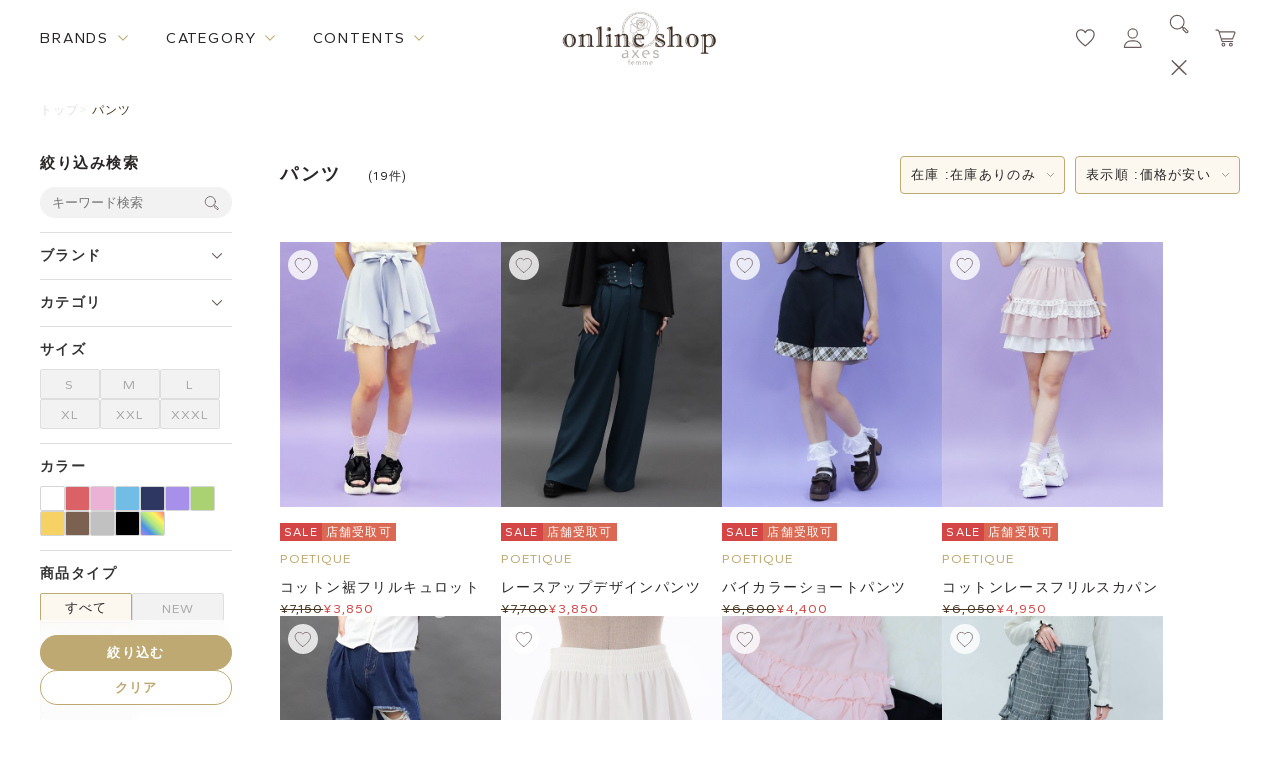

--- FILE ---
content_type: text/html; charset=utf-8
request_url: https://shop.axesfemme.com/poetique-%E3%83%91%E3%83%B3%E3%83%84/brandcategory/poetique/0/210/?pid=&vid=&sort=12&swrd=&img=2&pno=1&cicon=&min=&max=&udns=1&dosp=&cm=&sm=
body_size: 36880
content:


<!DOCTYPE html>
<html lang="ja" xmlns:og="http://ogp.me/ns#" data-visibility-modalbg="false" data-visibility-search="false">

<head id="ctl00_Head1"><meta http-equiv="Content-Type" content="text/html; charset=UTF-8" /><title>
	 POETIQUE | axes femme online shop | パンツ 
</title><meta http-equiv="Content-Script-Type" content="text/javascript" /><meta name="viewport" content="width=device-width, initial-scale=1" />

	<!-- ファビコン -->
	<link id="ctl00_axesFavicon" rel="icon" href="/axesfemmeicon.png" />

	<!-- スマホ用アイコン -->
	<link id="ctl00_axesspicon" rel="apple-touch-icon" sizes="180x180" href="/axesfemmeicon3.png" /><link id="ctl00_lCommonCss" rel="stylesheet" type="text/css" media="screen,print" href="/Css/common.css" /><link id="ctl00_lPrintCss" rel="stylesheet" type="text/css" media="print" href="/Css/imports/print.css" />
  
<meta name="keywords" content="" />
  <meta name="description" content="axes femme(アクシーズファム)公式オンラインショップPOETIQUE | axes femme online shopのパンツ商品一覧です。おすすめアイテムのご紹介やショップスタッフのコーディネートも多数掲載しています。" />
  
    <link rel="Alternate" media="handheld" href="http://shop.axesfemme.com/_m/Form/Product/ProductList.aspx?pgid=R402_PRDLST&spid=0&prcid=210&text=&cicon=&min=&max=&sort=07&dimg=2&bid=poetique" />
  
  <script src="/Js/swiper.min.js" defer></script>
  <script src="/Js/productlist.js" defer></script>
  <link rel="stylesheet" href="/Css/fav_popup.css" />
  <link rel="stylesheet" href="/Css/productlist.css">





	<style type="text/css">
		#tblLayout td {
			vertical-align : top;
			padding:5px;
		}
	</style>

	<!--[if IE]><script src="/Js/html5.js"></script><![endif]-->

	<script type="text/javascript" charset="Shift_JIS" src="/Js/w2.js?20171101"></script>
	<script type="text/javascript" charset="Shift_JIS" src="/Js/favorite.js?20201111"></script>
	<script type="text/javascript">
		<!--
			// ページロード処理
			function pageLoad(sender, args) {
				// ページロード共通処理
				pageLoad_common();

				// body側のpageLoad実行
				if (typeof bodyPageLoad == "function") bodyPageLoad();
			}
		//-->
	</script>
	<script type="text/javascript" charset="Shift_JIS" src="/Js/w2.textboxevents.js"></script>

	
	<script src="/Js/jquery-1.9.1.min.js" type="text/javascript" ></script>
	<script type="text/javascript" charset="Shift_JIS" src="https://code.jquery.com/jquery-migrate-1.4.1.min.js"></script>

	
	<script type="text/javascript" charset="Shift_JIS" src="/Js/AC_ActiveX.js"></script>
	<script type="text/javascript" charset="Shift_JIS" src="/Js/AC_RunActiveContent.js"></script>

	
	<script type="text/javascript" charset="UTF-8" src="/Js/ClientValidateScript.aspx"></script>

	
	<script type="text/javascript">
		<!--
			var site_path_root = '/';
		//-->
	</script>
	<script type="text/javascript" charset="Shift_JIS" src="/Js/ThickBox/thickbox.js"></script>
	<link id="ctl00_lThickBoxCss" rel="stylesheet" href="/Js/ThickBox/thickbox.css" type="text/css" media="all" />

	<!--[if IE 6]>
		<script src="/Js/DD_belatedPNG.js"></script>
		<script>
		DD_belatedPNG.fix('h1 a,h2 a,h3,h4,h5,div,ul,li,li a,p,input,dl,dt,dd,img,td,tr,table');
		</script>
	<![endif]-->

	
	<script type="text/javascript" charset="Shift_JIS" src="/Js/accordion.js"></script>

	<script type="text/javascript" src="/Js/jquery.droppy.js"></script>
	<script type="text/javascript">
		$(function() {
			$("#nav").droppy();
		});
	</script>
	<script src="/Js/jquery.webticker.js" type="text/javascript"></script>
	<script src="/Js/rollover.js" type="text/javascript"></script>
	<script type="text/javascript" src="/Js/jquery.lwtCountdown-1.0.js"></script>
	<script src="/Js/slider.js" type="text/javascript"></script>
	<script type="text/javascript" src="/Js/cloudzoom.js"></script>
	<script type="text/javascript">
		<!--
		CloudZoom.quickStart();

		jQuery(document).ready(function() {

		/* プルダウンメニュー用JS */
		jQuery("#categoryMenu li").hover(function() {
		jQuery(this).children('ul').stop().slideDown(100);
		}, function() {
			jQuery(this).children('ul').stop().slideUp(100);
		});


		/* ポップアップ用JS */
		jQuery(".itemList li .itemPhoto").hover(function() {
		jQuery(this).children('.popup').show(200);
		}, function() {
			jQuery(this).children('.popup').hide(200);
		});

		/* ローテーションバナー用JS */
		$(".webticker").webTicker({
		travelocity: 0.08,
		direction: 1,
		moving: true
		});


		/* キーワードON/OFF表示用JS */
		jQuery("input.text").focus(function() {
		if($(this).val() == 'キーワード') {
		jQuery(this).css("color","#333");
		jQuery(this).val('');
		}
		});
		jQuery("input.text").blur(function() {
		if(jQuery(this).val() == '') {
		jQuery(this).css("color","#a78b86");
		jQuery(this).val('キーワード');
		}
		});

		/* 右下固定ページトップボタン用JS */
		var topBtn = jQuery('.pagetopBtn');
		topBtn.click(function() {
			jQuery('body,html').animate({
				scrollTop:0
			}, 500);
			return false;
		});


		});



		//-->
	</script>

	
	<link rel="preconnect" href="https://fonts.googleapis.com" /><link rel="preconnect" href="https://fonts.gstatic.com" crossorigin="" /><link href="https://fonts.googleapis.com/css2?family=Gantari:wght@300;400;500;600;700&amp;family=Libre+Baskerville:wght@400;700&amp;display=swap" rel="stylesheet" /><link id="ctl00_customProperty" rel="stylesheet" type="text/css" media="all" href="/Css/variable.css" /><link id="ctl00_header" rel="stylesheet" type="text/css" media="all" href="/Css/component/header.css" /><link id="ctl00_footer" rel="stylesheet" type="text/css" media="all" href="/Css/component/footer.css" /><link id="ctl00_topSlick" rel="stylesheet" type="text/css" media="all" href="/lib/slick_1_8/slick.css" /><link id="ctl00_topSlickTheme" rel="stylesheet" type="text/css" media="all" href="/lib/slick_1_8/slick-theme.css" />

	<script type="text/javascript" src="/lib/slick_1_8/slick.min.js"></script>
	<script src="/Js/renewal_common.js" type="module"></script>
	


	<meta name="facebook-domain-verification" content="6nlqyflzzed05s585k3a2srkdykb6p" />
  <link rel="canonical" href="https://shop.axesfemme.com/poetique-パンツ/brandcategory/poetique/0/210/?pid=&vid=&sort=12&swrd=&img=2&pno=1&cicon=&min=&max=&udns=1&dosp=&cm=&sm=">
  <meta property="og:url" content="https://shop.axesfemme.com/poetique-パンツ/brandcategory/poetique/0/210/?pid=&vid=&sort=12&swrd=&img=2&pno=1&cicon=&min=&max=&udns=1&dosp=&cm=&sm=">



<title>axes femme 公式オンラインショップ｜アクシーズファム公式通販サイト</title>
<meta name="description" content="axes femme(アクシーズファム)公式通販トップページ。レディースアパレルを中心に、雑貨やユニセックスレーベルも。新作からセール、outletまで幅広く取扱。【展開レーベル】axes femme/POETIQUE/NIBBLE POISON/REZEN/AXES-X/purple label/Chalmiere/kids/ROSE ROUGE/Fickle Bebe">
<meta name="robots" content="index,follow">

<meta property="og:title" content="axes femme 公式オンラインショップ｜アクシーズファム公式通販サイト" />
<meta property="og:type" content="website" />
<meta property="og:url" content="https://shop.axesfemme.com/femme/brandtop/femme/" />
<meta property="og:image" content="https://shop.axesfemme.com/Contents/ImagesPkg/renewal/brands/banner_brand_axes.jpg" />
<meta property="og:site_name" content="axes femme 公式オンラインショップ｜アクシーズファム公式通販サイト"/>
<meta property="og:description" content="axes femme オンラインショップ(アクシーズファム公式通販)" />
<meta name="twitter:card" content="summary_large_image">
<meta name="twitter:image" content="https://shop.axesfemme.com/Contents/ImagesPkg/renewal/brands/banner_brand_axes.jpg">

<!-- ▼ ファビコン／アプリアイコン（常時出力・端末共通） ▼ -->
<link rel="icon" type="image/svg+xml" href="/favicon.svg">
<link rel="icon" type="image/png" sizes="32x32" href="/favicon-32x32.png">
<link rel="icon" type="image/png" sizes="16x16" href="/favicon-16x16.png">
<link rel="shortcut icon" href="/favicon.ico">
<link rel="apple-touch-icon" sizes="180x180" href="/apple-touch-icon.png">
<link rel="manifest" href="/site.webmanifest">
<meta name="apple-mobile-web-app-title" content="axes femme">
<!-- ▲ ここまで -->



<!-- Google Tag Manager -->
<script>(function(w,d,s,l,i){w[l]=w[l]||[];w[l].push({'gtm.start':
new Date().getTime(),event:'gtm.js'});var f=d.getElementsByTagName(s)[0],
j=d.createElement(s),dl=l!='dataLayer'?'&l='+l:'';j.async=true;j.src=
'https://www.googletagmanager.com/gtm.js?id='+i+dl;f.parentNode.insertBefore(j,f);
})(window,document,'script','dataLayer','GTM-5LBBJ8FR');</script>
<!-- End Google Tag Manager -->



<script src="//statics.a8.net/a8sales/a8sales.js"></script>
<script src="//statics.a8.net/a8sales/a8crossDomain.js"></script>
<script src="//statics.a8.net/a8sales/a8shopForm.js"></script>


<!-- Google tag (gtag.js) -->
<script async src="https://www.googletagmanager.com/gtag/js?id=AW-17690192300"></script>
<script>
  window.dataLayer = window.dataLayer || [];
  function gtag(){dataLayer.push(arguments);}
  gtag('js', new Date());

  gtag('config', 'AW-17690192300');
</script>

<!-- Meta Pixel Code -->
<script>
!function(f,b,e,v,n,t,s)
{if(f.fbq)return;n=f.fbq=function(){n.callMethod?
n.callMethod.apply(n,arguments):n.queue.push(arguments)};
if(!f._fbq)f._fbq=n;n.push=n;n.loaded=!0;n.version='2.0';
n.queue=[];t=b.createElement(e);t.async=!0;
t.src=v;s=b.getElementsByTagName(e)[0];
s.parentNode.insertBefore(t,s)}(window, document,'script',
'https://connect.facebook.net/en_US/fbevents.js');
fbq('init', '1763600503851918');
fbq('track', 'PageView');
</script>

<noscript>
  <img height="1" width="1" style="display:none"
    src="https://www.facebook.com/tr?id=1763600503851918&ev=PageView&noscript=1" />
</noscript>

<!-- End Meta Pixel Code -->






 </head>




<body onload="">
	

	<form name="aspnetForm" method="post" action="/Form/Product/ProductList.aspx?bid=poetique&amp;shop=0&amp;cat=210&amp;pid=&amp;vid=&amp;sort=12&amp;swrd=&amp;img=2&amp;pno=1&amp;cicon=&amp;min=&amp;max=&amp;udns=1&amp;dosp=&amp;cm=&amp;sm=" id="aspnetForm" onsubmit="return (document.getElementById(&#39;__EVENTVALIDATION&#39;) != null);" onkeypress="return ((event.keyCode != 13) || (window.event.srcElement.type != &#39;text&#39;));">
<div>
<input type="hidden" name="__EVENTTARGET" id="__EVENTTARGET" value="" />
<input type="hidden" name="__EVENTARGUMENT" id="__EVENTARGUMENT" value="" />
<input type="hidden" name="__VIEWSTATE" id="__VIEWSTATE" value="/[base64]/////[base64]/P///[base64]////8////BggAAAADcGlkBgkAAAAAAfb////8////BgsAAAADdmlkCQkAAAAB8/////z///8GDgAAAANwbm8GDwAAAAExAfD////8////BhEAAAADY2F0BhIAAAADMjEwAe3////8////BhQAAAAEc3dyZAkJAAAAAer////8////BhcAAAADaW1nBhgAAAABMgHn/////P///wYaAAAABHNvcnQGGwAAAAIxMgHk/////P///wYdAAAABWNpY29uCQkAAAAB4f////z///8GIAAAAANtaW4JCQAAAAHe/////P///wYjAAAAA21heAkJAAAAAdv////8////BiYAAAAFZHBjbnQGJwAAAAItMQHY/////P///wYpAAAABHVkbnMGKgAAAAExAdX////8////BiwAAAAEZG9zcAkJAAAAAdL////8////Bi8AAAACY20JCQAAAAHP/////P///wYyAAAAAnNtCQkAAAABzP////z///8GNQAAAANiaWQGNgAAAAhwb2V0aXF1ZQHJ/////P///wY4AAAACmJyYW5kX25hbWUGOQAAAAhwb2V0aXF1ZQsWAmYPZBYEZg9kFgICCA9kFgJmDxUCAP8BYXhlcyBmZW1tZSjjgqLjgq/[base64]/44OD44OV44Gu44Kz44O844OH44Kj44ON44O844OI44KC5aSa5pWw5o6y6LyJ44GX44Gm44GE44G+44GZ44CCZAIBEBYCHgZhY3Rpb24FhAEvRm9ybS9Qcm9kdWN0L1Byb2R1Y3RMaXN0LmFzcHg/[base64]////[base64]////[base64]////z///8GCAAAAANwaWQGCQAAAAAB9v////z///8GCwAAAAN2aWQJCQAAAAHz/////P///wYOAAAAA3BubwYPAAAAATEB8P////z///8GEQAAAANjYXQGEgAAAAMyMTAB7f////z///8GFAAAAARzd3JkCQkAAAAB6v////z///8GFwAAAANpbWcGGAAAAAEyAef////8////BhoAAAAEc29ydAYbAAAAAjEyAeT////8////Bh0AAAAFY2ljb24JCQAAAAHh/////P///wYgAAAAA21pbgkJAAAAAd7////8////BiMAAAADbWF4CQkAAAAB2/////z///8GJgAAAAVkcGNudAYnAAAAAi0xAdj////8////BikAAAAEdWRucwYqAAAAATEB1f////z///8GLAAAAARkb3NwCQkAAAAB0v////z///8GLwAAAAJjbQkJAAAAAc/////8////BjIAAAACc20JCQAAAAHM/////P///wY1AAAAA2JpZAY2AAAACHBvZXRpcXVlAcn////8////[base64]/[base64]/[base64]/[base64]/[base64]/[base64]/[base64]/[base64]/[base64]/[base64]/jg6rjg5zjg7Pjg4/[base64]/[base64]/[base64]/[base64]/cGlkPSZ2aWQ9JnNvcnQ9MTImc3dyZD0maW1nPTImcG5vPTEmY2ljb249Jm1pbj0mbWF4PSZ1ZG5zPTEmZG9zcD0mY209JnNtPQ/kvqHmoLzjgYzlronjgYRkAgMPZBYCZg8VAQ/[base64]/[base64]/Y2F0PTIxMCZzd3JkPSToqr/nr4Djg6rjg5zjg7Pku5jjgY3jg4njg63jg6/[base64]/[base64]/[base64]/[base64]/[base64]/[base64]/[base64]/[base64]/[base64]/Y2F0PTIxMCZzd3JkPR7jg5fjg6rjg7zjg4Tjg5/[base64]/Y2F0PTIxMCZzd3JkPSrjg4/[base64]/[base64]/[base64]/[base64]/[base64]/[base64]/[base64]/[base64]/[base64]/[base64]/[base64]/[base64]/[base64]/[base64]/56+A44Oq44Oc44Oz5LuY44Of44OL44Oa44OB44OR44Oz44OEZAI/[base64]/[base64]/[base64]/[base64]/Y2F0PTIxMCZzd3JkPSrjg5Djg4Pjgq/jg6zjg7zjgrnkvb/[base64]/[base64]/[base64]/[base64]/[base64]/[base64]/Y2F0PTIxMCZzd3JkPR7jg5fjg6rjg7zjg4Tjg5/[base64]/[base64]/Y2F0PTIxMCZzd3JkPSrjg4/[base64]/[base64]/[base64]/[base64]/[base64]/////w9kAkMPZBYCZg8WAh8ZAv////8PZAIDD2QWBAIBD2QWBGYPFgIfIGdkAgEPFgIfIGdkAgIPZBYCZg8VARkvSnMvQmVuZW50UG9zdEFuYWx5c2lzLmpzZGR1ij60o5nj1svilj7HQC8UDQ9mhS1fjVk+WPuEFQ5bzA==" />
</div>

<script type="text/javascript">
//<![CDATA[
var theForm = document.forms['aspnetForm'];
if (!theForm) {
    theForm = document.aspnetForm;
}
function __doPostBack(eventTarget, eventArgument) {
    if (!theForm.onsubmit || (theForm.onsubmit() != false)) {
        theForm.__EVENTTARGET.value = eventTarget;
        theForm.__EVENTARGUMENT.value = eventArgument;
        theForm.submit();
    }
}
//]]>
</script>


<script src="/WebResource.axd?d=HFyJDACzvBR-4zog7eb1qwq2o8-ot9aqLDDUA3RpTSU0s37gsZhaDIJuvv0EoFJv2kywXZQqbWI8ikKppgURLoagN6GPMxF-5qvcYbxLomc1&amp;t=638563595773552689" type="text/javascript"></script>


<script src="/ScriptResource.axd?d=8byW0nt2bptqs71E7_n6oRqg_F_8L4fPIyN3f5T8qbj2qyi_BEBHG0-4Oju5wK4vdLy3vggczkaEVctmB0jBnokAxnb4H2lCQuF5jPJNi7deC29sL8HKIds5CCWkb9PwVpdA5RQw36ghq6IPwtXcvus67eUvV8PE3nQ5oQXZOxQ1&amp;t=ffffffffc820c398" type="text/javascript"></script>
<script src="/ScriptResource.axd?d=pMcpIEv8UgnAlASf1czWMomsy73nhTFnA3g-agRL70PllzvfTcls9O207B90IZmJyPt7jkuww0M1EQXcVP2x2us4Qmc1D4vV8CSeLlZGwzHobbiWHATaQ4qQFXcZ6UM15_zB1W-Mz4S5l8f4ShyDEtStYhi4WuKHbtk-Zdzjrh2m1Gc1lqwGBOZd1G-iZqhA0&amp;t=ffffffffc820c398" type="text/javascript"></script>
<div>

<input type="hidden" name="__VIEWSTATEGENERATOR" id="__VIEWSTATEGENERATOR" value="336F6414" />
<input type="hidden" name="__EVENTVALIDATION" id="__EVENTVALIDATION" value="/wEdAD6qRqTOb5RIu0dcW/ad4MqZznEJY6p63vC5GPFCbNJUsnRnam4PZfG9eKKXa9+i9vYHC2tHyVU0OBy1kwmFxpshcDsY/rNCQwMq3mrEcQAwPODkpUzAae0BtETOatKNbbhD8cvFr6TxYGu7xYJd5Yr0YzRyRbto3TAq1nFOrb+Cv4/[base64]/hJWPLvN/T9vVxR/zBY63GcK7d3U9l4gxa0I1VLaYFHOHmsD2e/[base64]/iIHBajy0TyodTxLoI4oQ895UOaLCSW64c87J+xRnTsyZj72r3RlRphvF//t0XcOVtUT+5seeDtVs0iEx+W4bT2RiBPWKHVxDMB6DY13qGYhDbe7HNCRVgeCTZiKjDX7vXC3HyzBXb6P2hB7pGGkstb8GCWJIYkaINg2Q1K1PDpprsZB47eHQIK4REyjhdhQ9egrH1QSt6M1gcps7wxnghZb1Ck64Zu/SS5q2oVRmauOf7QitdrZytqggvdczBEVjV3fDQYnTJUZNVDK0sK5C9BwKZ4sLbX/AduOliaKjCtqJH2ogJnRCIFk2ctdC19s9CrQASX+bmX8IeRbmPeWeqOMvDE+lI/HXTAtFTnHQhR+SDZ9sXofz+o6Jc/GSDKCHN6sOrhrv5WlbbRWsfbGXT45WwKUKykw3zmcxfZR3VK03CzoL02H5ZkT3xuhyTwCsOoT/S75KQL/QEmrbimEe/hf7x9Cn/zQ6u1lLwQPCQfGkHrjAIppeX1WSkH/fJoc8bzdhFN9WEzt6v3rNNdiaITrEkflW3sAd21SNXHRIbLDY6GoLquMmgwiueKI8ee0rMTcZp4fJBlrbbyPVV6gjOaGfE7dBTxaq8OHT3os9Uh/8txeruh9pc6O2JQEzatECowCt923FtFazCaoyQiHZp6cV" />
</div>

		<script type="text/javascript">
		<!--
			// クリックジャック攻撃対策
			CheckClickJack('/Form/Blank.aspx');
		//-->
		</script>

		
		<script type="text/javascript">
//<![CDATA[
Sys.WebForms.PageRequestManager._initialize('ctl00$smScriptManager', 'aspnetForm', ['tctl00$BodyHeaderMain$UpdatePanel1','','tctl00$BodyHeaderMain$ctl05$UpdatePanel1','','tctl00$BodyHeaderMain$upUpdatePanel','','tctl00$ContentPlaceHolder1$ctl57$UpdatePanel1','','tctl00$ContentPlaceHolder1$upFavoriteArea',''], [], [], 90, 'ctl00');
//]]>
</script>



		
		<header class="header--renewal" data-header-shadow=disable>
			<div id="ctl00_BodyHeaderMain_UpdatePanel1">


</div>



<script type="text/javascript" src="https://static.wazzup.me/libs/track.js"></script>


<script type="text/javascript" src="https://static.staff-start.com/js/track/v3.0/staffstart.dev.min.js"></script>
<script>
	var ss_external = {
		user_id: ' '
	};
	staffStart.external.sendTrackingRequest('12519b6911a35f724779f9cb14f1fce7', ss_external);
</script>

<script src="/Js/renewal_top.js" type="module"></script>





<!-- Google Tag Manager (noscript) -->
<noscript><iframe src="https://www.googletagmanager.com/ns.html?id=GTM-5LBBJ8FR"
height="0" width="0" style="display:none;visibility:hidden"></iframe></noscript>
<!-- End Google Tag Manager (noscript) -->







<!-- 帯バナー -->



<!-- メインエリア -->
<div class="header-main-area">
	<div class="header-main-area--left">
		<div class="header__megamenu" data-megamenu-content="brands">
			<span class="header__megamenu-title-txt" onmouseover="gtag('event', 'mouseover', {'event_category': 'PCトップページ', 'event_label': 'ヘッダー｜brands_pc', 'value': '1'})">BRANDS</span>

			<div class="header__megamenu-content">
				<div class="header__megamenu-content-inner">
					


<ul class="brand__list--renewal">
  <li class="brand__list-item" data-brandname="axes">
    <a href="/Form/Product/ProductList.aspx?shop=0&bid=axesfemme&dpcnt=60&sort=07" class="brand__list-link" onclick="gtag('event', 'click', {'event_category': 'PCトップページ', 'event_label': 'メガメニュー|axes femme_pc', 'value': '1'})">
      <div class="img-wrapper--main">
        <img loading="lazy" width="212" height="130" src="/Contents/ImagesPkg/renewal/brands/banner_brand_axes.jpg" alt="axesのメイン画像">
      </div>

      <div class="img-wrapper--logo">
        <img loading="lazy" width="212" height="32" src="/Contents/ImagesPkg/renewal/brands/logo_brand_axes.png" alt="axesのロゴ画像">
      </div>
    </a>
  </li>

  <li class="brand__list-item" data-brandname="poetique">
    <a href="/Form/Product/ProductList.aspx?shop=0&bid=poetique&dpcnt=60&sort=07" class="brand__list-link" onclick="gtag('event', 'click', {'event_category': 'PCトップページ', 'event_label': 'メガメニュー|POETIQUE_pc', 'value': '1'})">
      <div class="img-wrapper--main">
        <img loading="lazy" width="212" height="130" src="/Contents/ImagesPkg/renewal/brands/banner_brand_poetique.jpg" alt="poetiqueのメイン画像">
      </div>

      <div class="img-wrapper--logo">
        <img loading="lazy" width="212" height="32" src="/Contents/ImagesPkg/renewal/brands/logo_brand_poetique.svg" alt="poetiqueのロゴ画像">
      </div>
    </a>
  </li>

  <li class="brand__list-item" data-brandname="nibblepoison">
    <a href="https://shop.axesfemme.com/Form/Product/ProductList.aspx?shop=0&bid=nibblepoison&dpcnt=60&sort=07" class="brand__list-link" onclick="gtag('event', 'click', {'event_category': 'PCトップページ', 'event_label': 'メガメニュー|NIBBLE_pc', 'value': '1'})">
      <div class="img-wrapper--main">
        <img loading="lazy" width="212" height="130" src="https://shop.axesfemme.com/Contents/ImagesPkg/renewal/brands/banner_brand_nibblepoison.jpg" alt="nibblepoisonのメイン画像">
      </div>

      <div class="img-wrapper--logo">
        <img loading="lazy" width="212" height="32" src="https://shop.axesfemme.com/Contents/ImagesPkg/renewal/brands/logo_brand_nibble.png" alt="nibblepoisonのロゴ画像">
      </div>
    </a>
  </li>

  <li class="brand__list-item" data-brandname="chalmiere">
    <a href="/Form/Product/ProductList.aspx?shop=0&bid=chalmiere&dpcnt=60&sort=07" class="brand__list-link" onclick="gtag('event', 'click', {'event_category': 'PCトップページ', 'event_label': 'メガメニュー|kawaii_pc', 'value': '1'})">
      <div class="img-wrapper--main">
        <img loading="lazy" width="212" height="130" src="/Contents/ImagesPkg/renewal/brands/banner_brand_chalmiere.jpg" alt="Chalmiereのメイン画像">
      </div>

      <div class="img-wrapper--logo">
        <img loading="lazy" width="212" height="auto" src="/Contents/ImagesPkg/renewal/brands/logo_brand_chalmiere.svg" alt="Chalmiereのロゴ画像">
      </div>
    </a>
  </li>
  <li class="brand__list-item" data-brandname="kawaii">
    <a href="/Form/Product/ProductList.aspx?shop=0&bid=kawaii&dpcnt=60&sort=07" class="brand__list-link" onclick="gtag('event', 'click', {'event_category': 'PCトップページ', 'event_label': 'メガメニュー|kawaii_pc', 'value': '1'})">
      <div class="img-wrapper--main">
        <img loading="lazy" width="212" height="130" src="/Contents/ImagesPkg/renewal/brands/banner_brand_kawaii.jpg" alt="kawaiiのメイン画像">
      </div>

      <div class="img-wrapper--logo">
        <img loading="lazy" width="212" height="32" src="/Contents/ImagesPkg/renewal/brands/logo_brand_kawaii.svg" alt="kawaiiのロゴ画像">
      </div>
    </a>
  </li>
  <li class="brand__list-item" data-brandname="x">
    <a href="/Form/Product/ProductList.aspx?shop=0&bid=nostalgie&dpcnt=60&sort=07" class="brand__list-link" onclick="gtag('event', 'click', {'event_category': 'PCトップページ', 'event_label': 'メガメニュー|REZEN_pc', 'value': '1'})">
      <div class="img-wrapper--main">
        <img loading="lazy" width="212" height="130" src="/Contents/ImagesPkg/renewal/brands/banner_brand_rezen.jpg" alt="REZENのメイン画像">
      </div>

      <div class="img-wrapper--logo">
        <img loading="lazy" width="212" height="32" src="/Contents/ImagesPkg/renewal/brands/rezen_yoko_logo.png"  alt="REZENのロゴ画像">
      </div>
    </a>
  </li>
  <li class="brand__list-item" data-brandname="x">
    <a href="/Form/Product/ProductList.aspx?shop=0&bid=femme&cat=mens" class="brand__list-link" onclick="gtag('event', 'click', {'event_category': 'PCトップページ', 'event_label': 'メガメニュー|メンズ_pc', 'value': '1'})">
      <div class="img-wrapper--main">
        <img loading="lazy" width="212" height="130" src="/Contents/ImagesPkg/renewal/brands/banner_brand_x2.jpg" alt="xのメイン画像">
      </div>

      <div class="img-wrapper--logo">
        <img loading="lazy" width="212" height="32" src="/Contents/ImagesPkg/renewal/brands/axesx_yoko_logo.png"  alt="xのロゴ画像">
      </div>
    </a>
  </li>



 
  <li class="brand__list-item" data-brandname="purplelabel">
    <a href="/Form/Product/ProductList.aspx?shop=0&bid=femme&cat=ppn" class="brand__list-link" onclick="gtag('event', 'click', {'event_category': 'PCトップページ', 'event_label': 'メガメニュー|purple_pc', 'value': '1'})">
      <div class="img-wrapper--main">
        <img loading="lazy" width="212" height="130" src="/Contents/ImagesPkg/renewal/brands/banner_brand_purplelabel.jpg" alt="purplelabelのメイン画像">
      </div>

      <div class="img-wrapper--logo">
        <img loading="lazy" width="212" height="32" src="/Contents/ImagesPkg/renewal/brands/logo_brand_purplelabel.png" alt="purplelabelのロゴ画像">
      </div>
    </a>
  </li>

  <li class="brand__list-item" data-brandname="kids">
    <a href="/Form/Product/ProductList.aspx?shop=0&bid=kids&dpcnt=60&sort=07" class="brand__list-link" onclick="gtag('event', 'click', {'event_category': 'PCトップページ', 'event_label': 'メガメニュー|KIDS_pc', 'value': '1'})">
      <div class="img-wrapper--main">
        <img loading="lazy" width="212" height="130" src="/Contents/ImagesPkg/renewal/brands/banner_brand_kids.jpg" alt="kidsのメイン画像">
      </div>

      <div class="img-wrapper--logo">
        <img loading="lazy" width="212" height="32" src="/Contents/ImagesPkg/renewal/brands/logo_brand_kids.png" alt="kidsのロゴ画像">
      </div>
    </a>
  </li>


  <li class="brand__list-item" data-brandname="fickle">
    <a href="/Form/Product/ProductList.aspx?shop=0&bid=ficklebebe&dpcnt=60&sort=07" class="brand__list-link" onclick="gtag('event', 'click', {'event_category': 'PCトップページ', 'event_label': 'メガメニュー|Ficklebebe_pc', 'value': '1'})">
      <div class="img-wrapper--main">
        <img loading="lazy" width="212" height="130" src="/Contents/ImagesPkg/renewal/brands/banner_brand_fickle.jpg" alt="fickleのメイン画像">
      </div>

      <div class="img-wrapper--logo">
        <img loading="lazy" width="212" height="32" src="/Contents/ImagesPkg/renewal/brands/logo_brand_fickle.svg" alt="fickleのロゴ画像">
      </div>
    </a>
  </li>

 <li class="brand__list-item" data-brandname="fickle">
    <a href="https://shop.axesfemme.com/catalog/aice/collaboration_archive.html" class="brand__list-link" onclick="gtag('event', 'click', {'event_category': 'PCトップページ', 'event_label': 'メガメニュー|Ficklebebe_pc', 'value': '1'})">
      <div class="img-wrapper--main">
        <img loading="lazy" width="212" height="130" src="/Contents/ImagesPkg/renewal/brands/banner_brand_aice.jpg" alt="AICEのメイン画像">
      </div>

      <div class="img-wrapper--logo">
        <img loading="lazy" width="212" height="32" src="/Contents/ImagesPkg/renewal/brands/logo_brand_aice.svg" alt="AICEのロゴ画像">
      </div>
    </a>
  </li>
  <li class="brand__list-item" data-brandname="home">
    <a href="/Form/Product/ProductList.aspx?shop=0&bid=home&dpcnt=60&sort=07" class="brand__list-link" onclick="gtag('event', 'click', {'event_category': 'PCトップページ', 'event_label': 'メガメニュー|HOME_pc', 'value': '1'})">
      <div class="img-wrapper--main">
        <img loading="lazy" width="212" height="130" src="/Contents/ImagesPkg/renewal/brands/banner_brand_home.jpg" alt="ROSE ROUGEのメイン画像">
      </div>

      <div class="img-wrapper--logo">
        <img loading="lazy" width="212" height="32" src="/Contents/ImagesPkg/renewal/brands/logo_brand_home.png" alt="ROSE ROUGEのロゴ画像">
      </div>
    </a>
  </li>




  <!--li class="brand__list-item" data-brandname="redlabel">
    <a href="/page/redlabel.html" class="brand__list-link" onclick="gtag('event', 'click', {'event_category': 'PCトップページ', 'event_label': 'メガメニュー|レッドレーベル_pc', 'value': '1'})">
      <div class="img-wrapper--main">
        <img loading="lazy" width="212" height="130" src="/Contents/ImagesPkg/renewal/brands/banner_brand_redlabel.jpg" alt="redlabelのメイン画像">
      </div>

      <div class="img-wrapper--logo">
        <img loading="lazy" width="212" height="32" src="/Contents/ImagesPkg/renewal/brands/logo_brand_redlabel.png" alt="redlabelのロゴ画像">
      </div>
    </a>
  </li-->
  <!--li class="brand__list-item" data-brandname="nostalgia">
    <a href="/Form/Product/ProductList.aspx?shop=0&bid=nostalgie&cat=nos&cicon=" class="brand__list-link" onclick="gtag('event', 'click', {'event_category': 'PCトップページ', 'event_label': 'メガメニュー|nostalgie_pc', 'value': '1'})">
      <div class="img-wrapper--main">
        <img loading="lazy" width="212" height="130" src="/Contents/ImagesPkg/renewal/brands/banner_brand_nostalgia.jpg" alt="nostalgiaのメイン画像">
      </div>

      <div class="img-wrapper--logo">
        <img loading="lazy" width="212" height="32" src="/Contents/ImagesPkg/renewal/brands/logo_brand_nostalgia.svg" alt="nostalgiaのロゴ画像">
      </div>
    </a>
  </li-->

</ul>


				</div>
			</div>
		</div>

		<div class="header__megamenu" data-megamenu-content="category">
			<span class="header__megamenu-title-txt" onmouseover="gtag('event', 'mouseover', {'event_category': 'PCトップページ', 'event_label': 'ヘッダー｜category_pc', 'value': '1'})">CATEGORY</span>

			<div class="header__megamenu-content">
				<div class="header__megamenu-content-inner">
					<div class="category__container--renewal" data-currentcategory="fashion">
						<!-- カテゴリ切り替え -->
						<ul class="category__variation-list">
							<li class="category__variation-list-item" data-categoryname="fashion">
								<button type="button" class="category__variation-btn" data-categoryname="fashion">ファッション</button>
							</li>

							<li class="category__variation-list-item" data-categoryname="kids">
								<button type="button" class="category__variation-btn" data-categoryname="kids">キッズ</button>
							</li>

							<li class="category__variation-list-item" data-categoryname="home">
								<button type="button" class="category__variation-btn" data-categoryname="home">ホーム</button>
							</li>

							<li class="category__variation-list-item">
								<a href="/Form/Product/ProductList.aspx?shop=0&bid=femme&cicon=4" class="category__variation-btn" onclick="gtag('event', 'click', {'event_category': 'PCトップページ', 'event_label': 'メガメニュー｜セールから探す_pc', 'value': '1'})">セールアイテム</a>
							</li>

							<li class="category__variation-list-item">
								<a href="/Form/Product/ProductList.aspx?shop=0&bid=femme&cicon=7" class="category__variation-btn" onclick="gtag('event', 'click', {'event_category': 'PCトップページ', 'event_label': 'メガメニュー｜予約から探す_pc', 'value': '1'})">予約アイテム</a>
							</li>

							<li class="category__variation-list-item">
								<a href="/Form/Product/ProductList.aspx?shop=0&bid=outlet&dpcnt=60&udns=1" class="category__variation-btn" onclick="gtag('event', 'click', {'event_category': 'PCトップページ', 'event_label': 'メガメニュー｜アウトレット_pc', 'value': '1'})">アウトレット</a>
							</li>

							<!--li class="category__variation-list-item">
								<a href="/Form/Product/ProductList.aspx?shop=0&bid=vintage&dpcnt=60&sort=07" class="category__variation-btn" onclick="gtag('event', 'click', {'event_category': 'PCトップページ', 'event_label': 'メガメニュー｜ヴィンテージ_pc', 'value': '1'})">ヴィンテージ</a>
							</li-->
						</ul>

						<!-- カテゴリ内 リンクリスト -->
						


<div class="category__variation-link-wrapper">
  <ul class="category__variation-link-list isAnimate" data-categoryname="fashion">
    <li class="category__variation-link-list-item">
      <a href="/Form/Product/ProductList.aspx?shop=0&bid=femme&cat=100&cicon=" class="category__section-title" onclick="gtag('event', 'click', {'event_category': 'PCトップページ', 'event_label': 'メガメニュー|fashionアウター-アウターすべて_pc', 'value': '1'})" data-categoryid="100">アウター</a>

      <ul class="category__inner-link-list">
        <li class="category__inner-link-list-item">
          <a href="/Form/Product/ProductList.aspx?shop=0&bid=femme&cat=100102&cicon=" class="category__link-txt" onclick="gtag('event', 'click', {'event_category': 'PCトップページ', 'event_label': 'メガメニュー|fashionアウター-コート_pc', 'value': '1'})">コート</a>
        </li>

        <li class="category__inner-link-list-item">
          <a href="/Form/Product/ProductList.aspx?shop=0&bid=femme&cat=100103&cicon=" class="category__link-txt" onclick="gtag('event', 'click', {'event_category': 'PCトップページ', 'event_label': 'メガメニュー|fashionアウター-ジャケット_pc', 'value': '1'})">ジャケット</a>
        </li>

        <li class="category__inner-link-list-item">
          <a href="/Form/Product/ProductList.aspx?shop=0&bid=femme&cat=100104&cicon=" class="category__link-txt" onclick="gtag('event', 'click', {'event_category': 'PCトップページ', 'event_label': 'メガメニュー|fashionアウター-ブルゾン_pc', 'value': '1'})">ブルゾン</a>
        </li>

        <li class="category__inner-link-list-item">
          <a href="/Form/Product/ProductList.aspx?shop=0&bid=femme&cat=100105&cicon=" class="category__link-txt" onclick="gtag('event', 'click', {'event_category': 'PCトップページ', 'event_label': 'メガメニュー|fashionアウター-ベスト_pc', 'value': '1'})">ベスト</a>
        </li>
      </ul>
    </li>

    <li class="category__variation-link-list-item">
      <a href="/Form/Product/ProductList.aspx?shop=0&bid=femme&cat=200&cicon=" class="category__section-title" onclick="gtag('event', 'click', {'event_category': 'PCトップページ', 'event_label': 'メガメニュー|fashionトップス-トップスすべて_pc', 'value': '1'})" data-categoryid="200">トップス</a>

      <ul class="category__inner-link-list">
        <li class="category__inner-link-list-item">
          <a href="/Form/Product/ProductList.aspx?shop=0&bid=femme&cat=200211&cicon=" class="category__link-txt" onclick="gtag('event', 'click', {'event_category': 'PCトップページ', 'event_label': 'メガメニュー|fashionトップス-キャミ_pc', 'value': '1'})">キャミ</a>
        </li>

        <li class="category__inner-link-list-item">
          <a href="/Form/Product/ProductList.aspx?shop=0&bid=femme&cat=200212&cicon=" class="category__link-txt" onclick="gtag('event', 'click', {'event_category': 'PCトップページ', 'event_label': 'メガメニュー|fashionトップス-タンク_pc', 'value': '1'})">タンク</a>
        </li>

        <li class="category__inner-link-list-item">
          <a href="/Form/Product/ProductList.aspx?shop=0&bid=femme&cat=200204&cicon=" class="category__link-txt" onclick="gtag('event', 'click', {'event_category': 'PCトップページ', 'event_label': 'メガメニュー|fashionトップス-シャツ/ブラウス_pc', 'value': '1'})">シャツ/ブラウス</a>
        </li>

        <li class="category__inner-link-list-item">
          <a href="/Form/Product/ProductList.aspx?shop=0&bid=femme&cat=200203&cicon=" class="category__link-txt" onclick="gtag('event', 'click', {'event_category': 'PCトップページ', 'event_label': 'メガメニュー|fashionトップス-Ｔシャツ/カットソー_pc', 'value': '1'})">Ｔシャツ/カットソー</a>
        </li>

        <li class="category__inner-link-list-item">
          <a href="/Form/Product/ProductList.aspx?shop=0&bid=femme&cat=200201&cicon=" class="category__link-txt" onclick="gtag('event', 'click', {'event_category': 'PCトップページ', 'event_label': 'メガメニュー|fashionトップス-カーディガン/パーカー_pc', 'value': '1'})">カーディガン/パーカー</a>
        </li>

        <li class="category__inner-link-list-item">
          <a href="/Form/Product/ProductList.aspx?shop=0&bid=femme&cat=200202&cicon=" class="category__link-txt" onclick="gtag('event', 'click', {'event_category': 'PCトップページ', 'event_label': 'メガメニュー|fashionトップス-ニット/セーター_pc', 'value': '1'})">ニット/セーター</a>
        </li>
      </ul>
    </li>

    <li class="category__variation-link-list-item">
      <a href="/Form/Product/ProductList.aspx?shop=0&bid=femme&cat=150&cicon=" class="category__section-title" onclick="gtag('event', 'click', {'event_category': 'PCトップページ', 'event_label': 'メガメニュー|fashionワンピース-ワンピースすべて_pc', 'value': '1'})" data-categoryid="150">ワンピース</a>

      <ul class="category__inner-link-list">
        <li class="category__inner-link-list-item">
          <a href="/Form/Product/ProductList.aspx?shop=0&bid=femme&cat=150151&cicon=" class="category__link-txt" onclick="gtag('event', 'click', {'event_category': 'PCトップページ', 'event_label': 'メガメニュー|fashionワンピース-ワンピース_pc', 'value': '1'})">ワンピース</a>
        </li>

        <li class="category__inner-link-list-item">
          <a href="/Form/Product/ProductList.aspx?shop=0&bid=femme&cat=150152&cicon=" class="category__link-txt" onclick="gtag('event', 'click', {'event_category': 'PCトップページ', 'event_label': 'メガメニュー|fashionワンピース-チュニック_pc', 'value': '1'})">チュニック</a>
        </li>

        <li class="category__inner-link-list-item">
          <a href="/Form/Product/ProductList.aspx?shop=0&bid=femme&cat=150154&cicon=" class="category__link-txt" onclick="gtag('event', 'click', {'event_category': 'PCトップページ', 'event_label': 'メガメニュー|fashionワンピース-コンビネゾン/ジャンスカ_pc', 'value': '1'})">コンビネゾン/ジャンスカ</a>
        </li>
      </ul>
    </li>

    <li class="category__variation-link-list-item">
      <a href="/Form/Product/ProductList.aspx?shop=0&bid=femme&cat=270&cicon=" class="category__section-title" onclick="gtag('event', 'click', {'event_category': 'PCトップページ', 'event_label': 'メガメニュー|fashionスカート-スカートすべて_pc', 'value': '1'})" data-categoryid="270">スカート</a>

      <ul class="category__inner-link-list">
        <li class="category__inner-link-list-item">
          <a href="/Form/Product/ProductList.aspx?shop=0&bid=femme&cat=270271&cicon=" class="category__link-txt" onclick="gtag('event', 'click', {'event_category': 'PCトップページ', 'event_label': 'メガメニュー|fashionスカート-ミドルスカート_pc', 'value': '1'})">ミドルスカート</a>
        </li>

        <li class="category__inner-link-list-item">
          <a href="/Form/Product/ProductList.aspx?shop=0&bid=femme&cat=270272&cicon=" class="category__link-txt" onclick="gtag('event', 'click', {'event_category': 'PCトップページ', 'event_label': 'メガメニュー|fashionスカート-ロングスカート_pc', 'value': '1'})">ロングスカート</a>
        </li>

        <li class="category__inner-link-list-item">
          <a href="/Form/Product/ProductList.aspx?shop=0&bid=femme&cat=270273&cicon=" class="category__link-txt" onclick="gtag('event', 'click', {'event_category': 'PCトップページ', 'event_label': 'メガメニュー|fashionスカート-ミニスカート_pc', 'value': '1'})">ミニスカート</a>
        </li>
      </ul>
    </li>

    <li class="category__variation-link-list-item">
      <a href="/Form/Product/ProductList.aspx?shop=0&bid=femme&cat=210&cicon=" class="category__section-title" onclick="gtag('event', 'click', {'event_category': 'PCトップページ', 'event_label': 'メガメニュー|fashionパンツ-パンツすべて_pc', 'value': '1'})" data-categoryid="210">パンツ</a>

      <ul class="category__inner-link-list">
        <li class="category__inner-link-list-item">
          <a href="/Form/Product/ProductList.aspx?shop=0&bid=femme&cat=210211&cicon=" class="category__link-txt" onclick="gtag('event', 'click', {'event_category': 'PCトップページ', 'event_label': 'メガメニュー|fashionパンツ-ロングパンツ_pc', 'value': '1'})">ロングパンツ</a>
        </li>

        <li class="category__inner-link-list-item">
          <a href="/Form/Product/ProductList.aspx?shop=0&bid=femme&cat=210212&cicon=" class="category__link-txt" onclick="gtag('event', 'click', {'event_category': 'PCトップページ', 'event_label': 'メガメニュー|fashionパンツ-ショートパンツ_pc', 'value': '1'})">ショートパンツ</a>
        </li>
      </ul>
    </li>

    <li class="category__variation-link-list-item">
      <a href="/Form/Product/ProductList.aspx?shop=0&bid=femme&cat=300&cicon=" class="category__section-title" onclick="gtag('event', 'click', {'event_category': 'PCトップページ', 'event_label': 'メガメニュー|fashionシューズ-シューズすべて_pc', 'value': '1'})" data-categoryid="300">シューズ</a>

      <ul class="category__inner-link-list">
        <li class="category__inner-link-list-item">
          <a href="/Form/Product/ProductList.aspx?shop=0&bid=femme&cat=300301&cicon=" class="category__link-txt" onclick="gtag('event', 'click', {'event_category': 'PCトップページ', 'event_label': 'メガメニュー|fashionシューズ-ブーツ_pc', 'value': '1'})">ブーツ</a>
        </li>

        <li class="category__inner-link-list-item">
          <a href="/Form/Product/ProductList.aspx?shop=0&bid=femme&cat=300303&cicon=" class="category__link-txt" onclick="gtag('event', 'click', {'event_category': 'PCトップページ', 'event_label': 'メガメニュー|fashionシューズ-サンダル_pc', 'value': '1'})">サンダル</a>
        </li>

        <li class="category__inner-link-list-item">
          <a href="/Form/Product/ProductList.aspx?shop=0&bid=femme&cat=300302&cicon=" class="category__link-txt" onclick="gtag('event', 'click', {'event_category': 'PCトップページ', 'event_label': 'メガメニュー|fashionシューズ-パンプス/スニーカー_pc', 'value': '1'})">パンプス/スニーカー</a>
        </li>
      </ul>
    </li>

    <li class="category__variation-link-list-item">
      <a href="/Form/Product/ProductList.aspx?shop=0&bid=femme&cat=350&cicon=" class="category__section-title" data-categoryid="350">バッグ</a>

      <ul class="category__inner-link-list">
        <li class="category__inner-link-list-item">
          <a href="/Form/Product/ProductList.aspx?shop=0&bid=femme&cat=350612&cicon=" class="category__link-txt" onclick="gtag('event', 'click', {'event_category': 'PCトップページ', 'event_label': 'メガメニュー|fashionバッグ-ボストンバッグ_pc', 'value': '1'})">ボストンバッグ</a>
        </li>

        <li class="category__inner-link-list-item">
          <a href="/Form/Product/ProductList.aspx?shop=0&bid=femme&cat=350613&cicon=" class="category__link-txt" onclick="gtag('event', 'click', {'event_category': 'PCトップページ', 'event_label': 'メガメニュー|fashionバッグ-ショルダーバッグ_pc', 'value': '1'})">ショルダーバッグ</a>
        </li>

        <li class="category__inner-link-list-item">
          <a href="/Form/Product/ProductList.aspx?shop=0&bid=femme&cat=350614&cicon=" class="category__link-txt" onclick="gtag('event', 'click', {'event_category': 'PCトップページ', 'event_label': 'メガメニュー|fashionバッグ-トートバッグ_pc', 'value': '1'})">トートバッグ</a>
        </li>

        <li class="category__inner-link-list-item">
          <a href="/Form/Product/ProductList.aspx?shop=0&bid=femme&cat=350615&cicon=" class="category__link-txt" onclick="gtag('event', 'click', {'event_category': 'PCトップページ', 'event_label': 'メガメニュー|fashionバッグ-ポーチ_pc', 'value': '1'})">ポーチ</a>
        </li>

        <li class="category__inner-link-list-item">
          <a href="/Form/Product/ProductList.aspx?shop=0&bid=femme&cat=350616&cicon=" class="category__link-txt" onclick="gtag('event', 'click', {'event_category': 'PCトップページ', 'event_label': 'メガメニュー|fashionバッグ-リュック_pc', 'value': '1'})">リュック</a>
        </li>
      </ul>
    </li>

    <li class="category__variation-link-list-item">
      <a href="/Form/Product/ProductList.aspx?shop=0&bid=femme&cat=450&cicon=" class="category__section-title" onclick="gtag('event', 'click', {'event_category': 'PCトップページ', 'event_label': 'メガメニュー|fashionファッション雑貨-ストール_pc', 'value': '1'})" data-categoryid="450">ファッション雑貨</a>

      <ul class="category__inner-link-list">
        <li class="category__inner-link-list-item">
          <a href="/Form/Product/ProductList.aspx?shop=0&bid=femme&cat=450451&cicon=" class="category__link-txt" onclick="gtag('event', 'click', {'event_category': 'PCトップページ', 'event_label': 'メガメニュー|fashionファッション雑貨-ストール_pc', 'value': '1'})">ストール</a>
        </li>

        <li class="category__inner-link-list-item">
          <a href="/Form/Product/ProductList.aspx?shop=0&bid=femme&cat=450452&cicon=" class="category__link-txt" onclick="gtag('event', 'click', {'event_category': 'PCトップページ', 'event_label': 'メガメニュー|fashionファッション雑貨-帽子_pc', 'value': '1'})">帽子</a>
        </li>

        <li class="category__inner-link-list-item">
          <a href="/Form/Product/ProductList.aspx?shop=0&bid=femme&cat=450453&cicon=" class="category__link-txt" onclick="gtag('event', 'click', {'event_category': 'PCトップページ', 'event_label': 'メガメニュー|fashionファッション雑貨-ベルト_pc', 'value': '1'})">ベルト</a>
        </li>

        <li class="category__inner-link-list-item">
          <a href="/Form/Product/ProductList.aspx?shop=0&bid=femme&cat=450455&cicon=" class="category__link-txt" onclick="gtag('event', 'click', {'event_category': 'PCトップページ', 'event_label': 'メガメニュー|fashionファッション雑貨-手袋_pc', 'value': '1'})">手袋</a>
        </li>

        <li class="category__inner-link-list-item">
          <a href="/Form/Product/ProductList.aspx?shop=0&bid=femme&cat=450456&cicon=" class="category__link-txt" onclick="gtag('event', 'click', {'event_category': 'PCトップページ', 'event_label': 'メガメニュー|fashionファッション雑貨-傘_pc', 'value': '1'})">傘</a>
        </li>

        <li class="category__inner-link-list-item">
          <a href="/Form/Product/ProductList.aspx?shop=0&bid=femme&cat=450454&cicon=" class="category__link-txt" onclick="gtag('event', 'click', {'event_category': 'PCトップページ', 'event_label': 'メガメニュー|fashionファッション雑貨-その他_pc', 'value': '1'})">その他</a>
        </li>
      </ul>
    </li>

    <li class="category__variation-link-list-item">
      <a href="/Form/Product/ProductList.aspx?shop=0&bid=femme&cat=400&cicon=" class="category__section-title" onclick="gtag('event', 'click', {'event_category': 'PCトップページ', 'event_label': 'メガメニュー|fashionアクセサリー-アクセサリーすべて_pc', 'value': '1'})" data-categoryid="400">アクセサリー</a>

      <ul class="category__inner-link-list">
        <li class="category__inner-link-list-item">
          <a href="/Form/Product/ProductList.aspx?shop=0&bid=femme&cat=400401&cicon=" class="category__link-txt" onclick="gtag('event', 'click', {'event_category': 'PCトップページ', 'event_label': 'メガメニュー|fashionアクセサリー-ネックレス_pc', 'value': '1'})">ネックレス</a>
        </li>

        <li class="category__inner-link-list-item">
          <a href="/Form/Product/ProductList.aspx?shop=0&bid=femme&cat=400404&cicon=" class="category__link-txt" onclick="gtag('event', 'click', {'event_category': 'PCトップページ', 'event_label': 'メガメニュー|fashionアクセサリー-コサージュ_pc', 'value': '1'})">コサージュ</a>
        </li>

        <li class="category__inner-link-list-item">
          <a href="/Form/Product/ProductList.aspx?shop=0&bid=femme&cat=400402&cicon=" class="category__link-txt" onclick="gtag('event', 'click', {'event_category': 'PCトップページ', 'event_label': 'メガメニュー|fashionアクセサリー-ピアス_pc', 'value': '1'})">ピアス</a>
        </li>

        <li class="category__inner-link-list-item">
          <a href="/Form/Product/ProductList.aspx?shop=0&bid=femme&cat=400405&cicon=" class="category__link-txt" onclick="gtag('event', 'click', {'event_category': 'PCトップページ', 'event_label': 'メガメニュー|fashionアクセサリー-ブレス_pc', 'value': '1'})">ブレス</a>
        </li>

        <li class="category__inner-link-list-item">
          <a href="/Form/Product/ProductList.aspx?shop=0&bid=femme&cat=400406&cicon=" class="category__link-txt" onclick="gtag('event', 'click', {'event_category': 'PCトップページ', 'event_label': 'メガメニュー|fashionアクセサリー-リング_pc', 'value': '1'})">リング</a>
        </li>

        <li class="category__inner-link-list-item">
          <a href="/Form/Product/ProductList.aspx?shop=0&bid=femme&cat=400403&cicon=" class="category__link-txt" onclick="gtag('event', 'click', {'event_category': 'PCトップページ', 'event_label': 'メガメニュー|fashionアクセサリー-その他アクセサリー_pc', 'value': '1'})">その他アクセサリー</a>
        </li>
      </ul>
    </li>

    <li class="category__variation-link-list-item">
      <a href="/Form/Product/ProductList.aspx?shop=0&bid=femme&cat=650&cicon=" class="category__section-title" onclick="gtag('event', 'click', {'event_category': 'PCトップページ', 'event_label': 'メガメニュー|fashionオケージョン-オケージョンすべて_pc', 'value': '1'})" data-categoryid="650">オケージョン</a>

      <ul class="category__inner-link-list">
        <li class="category__inner-link-list-item">
          <a href="/Form/Product/ProductList.aspx?shop=0&bid=femme&cat=650656&cicon=" class="category__link-txt" onclick="gtag('event', 'click', {'event_category': 'PCトップページ', 'event_label': 'メガメニュー|fashionオケージョン-ジャケット_pc', 'value': '1'})">ジャケット</a>
        </li>

        <li class="category__inner-link-list-item">
          <a href="/Form/Product/ProductList.aspx?shop=0&bid=femme&cat=650657&cicon=" class="category__link-txt" onclick="gtag('event', 'click', {'event_category': 'PCトップページ', 'event_label': 'メガメニュー|fashionオケージョン-ボレロ_pc', 'value': '1'})">ボレロ</a>
        </li>

        <li class="category__inner-link-list-item">
          <a href="/Form/Product/ProductList.aspx?shop=0&bid=femme&cat=650651&cicon=" class="category__link-txt" onclick="gtag('event', 'click', {'event_category': 'PCトップページ', 'event_label': 'メガメニュー|fashionオケージョン-ドレス_pc', 'value': '1'})">ドレス</a>
        </li>

        <li class="category__inner-link-list-item">
          <a href="/Form/Product/ProductList.aspx?shop=0&bid=femme&cat=650652&cicon=" class="category__link-txt" onclick="gtag('event', 'click', {'event_category': 'PCトップページ', 'event_label': 'メガメニュー|fashionオケージョン-バッグ_pc', 'value': '1'})">バッグ</a>
        </li>

        <li class="category__inner-link-list-item">
          <a href="/Form/Product/ProductList.aspx?shop=0&bid=femme&cat=650653&cicon=" class="category__link-txt" onclick="gtag('event', 'click', {'event_category': 'PCトップページ', 'event_label': 'メガメニュー|fashionオケージョン-シューズ_pc', 'value': '1'})">シューズ</a>
        </li>

        <li class="category__inner-link-list-item">
          <a href="/Form/Product/ProductList.aspx?shop=0&bid=femme&cat=650654&cicon=" class="category__link-txt" onclick="gtag('event', 'click', {'event_category': 'PCトップページ', 'event_label': 'メガメニュー|fashionオケージョン-アクセサリー_pc', 'value': '1'})">アクセサリー</a>
        </li>
      </ul>
    </li>
  </ul>

  <ul class="category__variation-link-list" data-categoryname="kids">
    <li class="category__variation-link-list-item">
      <a href="/Form/Product/ProductList.aspx?shop=0&bid=kids&cat=100&cicon=" class="category__section-title" onclick="gtag('event', 'click', {'event_category': 'PCトップページ', 'event_label': 'メガメニュー|kidsアウター-アウターすべて_pc', 'value': '1'})" data-categoryid="100">アウター</a>

      <ul class="category__inner-link-list">
        <li class="category__inner-link-list-item">
          <a href="/Form/Product/ProductList.aspx?shop=0&bid=kids&cat=100102&cicon=" class="category__link-txt" onclick="gtag('event', 'click', {'event_category': 'PCトップページ', 'event_label': 'メガメニュー|kidsアウター-コート_pc', 'value': '1'})">コート</a>
        </li>

        <li class="category__inner-link-list-item">
          <a href="/Form/Product/ProductList.aspx?shop=0&bid=kids&cat=100103&cicon=" class="category__link-txt" onclick="gtag('event', 'click', {'event_category': 'PCトップページ', 'event_label': 'メガメニュー|kidsアウター-ジャケット_pc', 'value': '1'})">ジャケット</a>
        </li>

        <li class="category__inner-link-list-item">
          <a href="/Form/Product/ProductList.aspx?shop=0&bid=kids&cat=100104&cicon=" class="category__link-txt" onclick="gtag('event', 'click', {'event_category': 'PCトップページ', 'event_label': 'メガメニュー|kidsアウター-ブルゾン_pc', 'value': '1'})">ブルゾン</a>
        </li>

        <li class="category__inner-link-list-item">
          <a href="/Form/Product/ProductList.aspx?shop=0&bid=kids&cat=100105&cicon=" class="category__link-txt" onclick="gtag('event', 'click', {'event_category': 'PCトップページ', 'event_label': 'メガメニュー|kidsアウター-ベスト_pc', 'value': '1'})">ベスト</a>
        </li>
      </ul>
    </li>

    <li class="category__variation-link-list-item">
      <a href="/Form/Product/ProductList.aspx?shop=0&bid=kids&cat=200&cicon=" class="category__section-title" onclick="gtag('event', 'click', {'event_category': 'PCトップページ', 'event_label': 'メガメニュー|kidsトップス-トップスすべて_pc', 'value': '1'})" data-categoryid="200">トップス</a>

      <ul class="category__inner-link-list">
        <li class="category__inner-link-list-item">
          <a href="/Form/Product/ProductList.aspx?shop=0&bid=kids&cat=200211&cicon=" class="category__link-txt" onclick="gtag('event', 'click', {'event_category': 'PCトップページ', 'event_label': 'メガメニュー|kidsトップス-キャミ_pc', 'value': '1'})">キャミ</a>
        </li>

        <li class="category__inner-link-list-item">
          <a href="/Form/Product/ProductList.aspx?shop=0&bid=kids&cat=200212&cicon=" class="category__link-txt" onclick="gtag('event', 'click', {'event_category': 'PCトップページ', 'event_label': 'メガメニュー|kidsトップス-タンク_pc', 'value': '1'})">タンク</a>
        </li>

        <li class="category__inner-link-list-item">
          <a href="/Form/Product/ProductList.aspx?shop=0&bid=kids&cat=200204&cicon=" class="category__link-txt" onclick="gtag('event', 'click', {'event_category': 'PCトップページ', 'event_label': 'メガメニュー|kidsトップス-シャツ/ブラウス_pc', 'value': '1'})">シャツ/ブラウス</a>
        </li>

        <li class="category__inner-link-list-item">
          <a href="/Form/Product/ProductList.aspx?shop=0&bid=kids&cat=200203&cicon=" class="category__link-txt" onclick="gtag('event', 'click', {'event_category': 'PCトップページ', 'event_label': 'メガメニュー|kidsトップス-Ｔシャツ/カットソー_pc', 'value': '1'})">Ｔシャツ/カットソー</a>
        </li>

        <li class="category__inner-link-list-item">
          <a href="/Form/Product/ProductList.aspx?shop=0&bid=kids&cat=200201&cicon=" class="category__link-txt" onclick="gtag('event', 'click', {'event_category': 'PCトップページ', 'event_label': 'メガメニュー|kidsトップス-カーディガン/パーカー_pc', 'value': '1'})">カーディガン/パーカー</a>
        </li>

        <li class="category__inner-link-list-item">
          <a href="/Form/Product/ProductList.aspx?shop=0&bid=kids&cat=200202&cicon=" class="category__link-txt" onclick="gtag('event', 'click', {'event_category': 'PCトップページ', 'event_label': 'メガメニュー|kidsトップス-ニット/セーター_pc', 'value': '1'})">ニット/セーター</a>
        </li>
      </ul>
    </li>

    <li class="category__variation-link-list-item">
      <a href="/Form/Product/ProductList.aspx?shop=0&bid=kids&cat=150&cicon=" class="category__section-title" onclick="gtag('event', 'click', {'event_category': 'PCトップページ', 'event_label': 'メガメニュー|kidsワンピース-ワンピースすべて_pc', 'value': '1'})" data-categoryid="150">ワンピース</a>

      <ul class="category__inner-link-list">
        <li class="category__inner-link-list-item">
          <a href="/Form/Product/ProductList.aspx?shop=0&bid=kids&cat=150151&cicon=" class="category__link-txt" onclick="gtag('event', 'click', {'event_category': 'PCトップページ', 'event_label': 'メガメニュー|kidsワンピース-ワンピース_pc', 'value': '1'})">ワンピース</a>
        </li>

        <li class="category__inner-link-list-item">
          <a href="/Form/Product/ProductList.aspx?shop=0&bid=kids&cat=150152&cicon=" class="category__link-txt" onclick="gtag('event', 'click', {'event_category': 'PCトップページ', 'event_label': 'メガメニュー|kidsワンピース-チュニック_pc', 'value': '1'})">チュニック</a>
        </li>

        <li class="category__inner-link-list-item">
          <a href="/Form/Product/ProductList.aspx?shop=0&bid=kids&cat=150154&cicon=" class="category__link-txt" onclick="gtag('event', 'click', {'event_category': 'PCトップページ', 'event_label': 'メガメニュー|kidsワンピース-コンビネゾン/ジャンスカ_pc', 'value': '1'})">コンビネゾン/ジャンスカ</a>
        </li>
      </ul>
    </li>

    <li class="category__variation-link-list-item">
      <a href="/Form/Product/ProductList.aspx?shop=0&bid=kids&cat=270&cicon=" class="category__section-title" onclick="gtag('event', 'click', {'event_category': 'PCトップページ', 'event_label': 'メガメニュー|kidsスカート-スカートすべて_pc', 'value': '1'})" data-categoryid="270">スカート</a>

      <ul class="category__inner-link-list">
        <li class="category__inner-link-list-item">
          <a href="/Form/Product/ProductList.aspx?shop=0&bid=kids&cat=270271&cicon=" class="category__link-txt" onclick="gtag('event', 'click', {'event_category': 'PCトップページ', 'event_label': 'メガメニュー|kidsスカート-ミドルスカート_pc', 'value': '1'})">ミドルスカート</a>
        </li>

        <li class="category__inner-link-list-item">
          <a href="/Form/Product/ProductList.aspx?shop=0&bid=kids&cat=270272&cicon=" class="category__link-txt" onclick="gtag('event', 'click', {'event_category': 'PCトップページ', 'event_label': 'メガメニュー|kidsスカート-ロングスカート_pc', 'value': '1'})">ロングスカート</a>
        </li>

        <li class="category__inner-link-list-item">
          <a href="/Form/Product/ProductList.aspx?shop=0&bid=kids&cat=270273&cicon=" class="category__link-txt" onclick="gtag('event', 'click', {'event_category': 'PCトップページ', 'event_label': 'メガメニュー|kidsスカート-ミニスカート_pc', 'value': '1'})">ミニスカート</a>
        </li>
      </ul>
    </li>

    <li class="category__variation-link-list-item">
      <a href="/Form/Product/ProductList.aspx?shop=0&bid=kids&cat=210&cicon=" class="category__section-title" onclick="gtag('event', 'click', {'event_category': 'PCトップページ', 'event_label': 'メガメニュー|kidsパンツ-パンツすべて_pc', 'value': '1'})" data-categoryid="210">パンツ</a>

      <ul class="category__inner-link-list">
        <li class="category__inner-link-list-item">
          <a href="/Form/Product/ProductList.aspx?shop=0&bid=kids&cat=210211&cicon=" class="category__link-txt" onclick="gtag('event', 'click', {'event_category': 'PCトップページ', 'event_label': 'メガメニュー|kidsパンツ-ロングパンツ_pc', 'value': '1'})">ロングパンツ</a>
        </li>

        <li class="category__inner-link-list-item">
          <a href="/Form/Product/ProductList.aspx?shop=0&bid=kids&cat=210212&cicon=" class="category__link-txt" onclick="gtag('event', 'click', {'event_category': 'PCトップページ', 'event_label': 'メガメニュー|kidsパンツ-ショートパンツ_pc', 'value': '1'})">ショートパンツ</a>
        </li>
      </ul>
    </li>

    <li class="category__variation-link-list-item">
      <a href="/Form/Product/ProductList.aspx?shop=0&bid=kids&cat=300&cicon=" class="category__section-title" onclick="gtag('event', 'click', {'event_category': 'PCトップページ', 'event_label': 'メガメニュー|kidsシューズ-シューズすべて_pc', 'value': '1'})" data-categoryid="300">シューズ</a>

      <ul class="category__inner-link-list">
        <li class="category__inner-link-list-item">
          <a href="/Form/Product/ProductList.aspx?shop=0&bid=kids&cat=300301&cicon=" class="category__link-txt" onclick="gtag('event', 'click', {'event_category': 'PCトップページ', 'event_label': 'メガメニュー|kidsシューズ-ブーツ_pc', 'value': '1'})">ブーツ</a>
        </li>

        <li class="category__inner-link-list-item">
          <a href="/Form/Product/ProductList.aspx?shop=0&bid=kids&cat=300303&cicon=" class="category__link-txt" onclick="gtag('event', 'click', {'event_category': 'PCトップページ', 'event_label': 'メガメニュー|kidsシューズ-サンダル_pc', 'value': '1'})">サンダル</a>
        </li>

        <li class="category__inner-link-list-item">
          <a href="/Form/Product/ProductList.aspx?shop=0&bid=kids&cat=300302&cicon=" class="category__link-txt" onclick="gtag('event', 'click', {'event_category': 'PCトップページ', 'event_label': 'メガメニュー|kidsシューズ-パンプス/スニーカー_pc', 'value': '1'})">パンプス/スニーカー</a>
        </li>
      </ul>
    </li>

    <li class="category__variation-link-list-item">
      <a href="/Form/Product/ProductList.aspx?shop=0&bid=kids&cat=350&cicon=" class="category__section-title" onclick="gtag('event', 'click', {'event_category': 'PCトップページ', 'event_label': 'メガメニュー|kidsバッグ-バッグすべて_pc', 'value': '1'})" data-categoryid="350">バッグ</a>

      <ul class="category__inner-link-list">
        <li class="category__inner-link-list-item">
          <a href="/Form/Product/ProductList.aspx?shop=0&bid=kids&cat=350612&cicon=" class="category__link-txt" onclick="gtag('event', 'click', {'event_category': 'PCトップページ', 'event_label': 'メガメニュー|kidsバッグ-ボストンバッグ_pc', 'value': '1'})">ボストンバッグ</a>
        </li>

        <li class="category__inner-link-list-item">
          <a href="/Form/Product/ProductList.aspx?shop=0&bid=kids&cat=350613&cicon=" class="category__link-txt" onclick="gtag('event', 'click', {'event_category': 'PCトップページ', 'event_label': 'メガメニュー|kidsバッグ-ショルダーバッグ_pc', 'value': '1'})">ショルダーバッグ</a>
        </li>

        <li class="category__inner-link-list-item">
          <a href="/Form/Product/ProductList.aspx?shop=0&bid=kids&cat=350614&cicon=" class="category__link-txt" onclick="gtag('event', 'click', {'event_category': 'PCトップページ', 'event_label': 'メガメニュー|kidsバッグ-トートバッグ_pc', 'value': '1'})">トートバッグ</a>
        </li>

        <li class="category__inner-link-list-item">
          <a href="/Form/Product/ProductList.aspx?shop=0&bid=kids&cat=350615&cicon=" class="category__link-txt" onclick="gtag('event', 'click', {'event_category': 'PCトップページ', 'event_label': 'メガメニュー|kidsバッグ-ポーチ_pc', 'value': '1'})">ポーチ</a>
        </li>

        <li class="category__inner-link-list-item">
          <a href="/Form/Product/ProductList.aspx?shop=0&bid=kids&cat=350616&cicon=" class="category__link-txt" onclick="gtag('event', 'click', {'event_category': 'PCトップページ', 'event_label': 'メガメニュー|kidsバッグ-リュック_pc', 'value': '1'})">リュック</a>
        </li>
      </ul>
    </li>

    <li class="category__variation-link-list-item">
      <a href="/Form/Product/ProductList.aspx?shop=0&bid=kids&cat=450&cicon=" class="category__section-title" onclick="gtag('event', 'click', {'event_category': 'PCトップページ', 'event_label': 'メガメニュー|kidsファッション雑貨-ファッション雑貨すべて_pc', 'value': '1'})" data-categoryid="450">ファッション雑貨</a>

      <ul class="category__inner-link-list">
        <li class="category__inner-link-list-item">
          <a href="/Form/Product/ProductList.aspx?shop=0&bid=kids&cat=450451&cicon=" class="category__link-txt" onclick="gtag('event', 'click', {'event_category': 'PCトップページ', 'event_label': 'メガメニュー|kidsファッション雑貨-ストール_pc', 'value': '1'})">ストール</a>
        </li>

        <li class="category__inner-link-list-item">
          <a href="/Form/Product/ProductList.aspx?shop=0&bid=kids&cat=450452&cicon=" class="category__link-txt" onclick="gtag('event', 'click', {'event_category': 'PCトップページ', 'event_label': 'メガメニュー|kidsファッション雑貨-帽子_pc', 'value': '1'})">帽子</a>
        </li>

        <li class="category__inner-link-list-item">
          <a href="/Form/Product/ProductList.aspx?shop=0&bid=kids&cat=450453&cicon=" class="category__link-txt" onclick="gtag('event', 'click', {'event_category': 'PCトップページ', 'event_label': 'メガメニュー|kidsファッション雑貨-ベルト_pc', 'value': '1'})">ベルト</a>
        </li>

        <li class="category__inner-link-list-item">
          <a href="/Form/Product/ProductList.aspx?shop=0&bid=kids&cat=450455&cicon=" class="category__link-txt" onclick="gtag('event', 'click', {'event_category': 'PCトップページ', 'event_label': 'メガメニュー|kidsファッション雑貨-手袋_pc', 'value': '1'})">手袋</a>
        </li>

        <li class="category__inner-link-list-item">
          <a href="/Form/Product/ProductList.aspx?shop=0&bid=kids&cat=450456&cicon=" class="category__link-txt" onclick="gtag('event', 'click', {'event_category': 'PCトップページ', 'event_label': 'メガメニュー|kidsファッション雑貨-傘_pc', 'value': '1'})">傘</a>
        </li>

        <li class="category__inner-link-list-item">
          <a href="/Form/Product/ProductList.aspx?shop=0&bid=kids&cat=450454&cicon=" class="category__link-txt" onclick="gtag('event', 'click', {'event_category': 'PCトップページ', 'event_label': 'メガメニュー|kidsファッション雑貨-その他_pc', 'value': '1'})">その他</a>
        </li>
      </ul>
    </li>

    <li class="category__variation-link-list-item">
      <a href="/Form/Product/ProductList.aspx?shop=0&bid=kids&cat=400&cicon=" class="category__section-title" onclick="gtag('event', 'click', {'event_category': 'PCトップページ', 'event_label': 'メガメニュー|kidsアクセサリー-アクセサリーすべて_pc', 'value': '1'})" data-categoryid="400">アクセサリー</a>

      <ul class="category__inner-link-list">
        <li class="category__inner-link-list-item">
          <a href="/Form/Product/ProductList.aspx?shop=0&bid=kids&cat=400401&cicon=" class="category__link-txt" onclick="gtag('event', 'click', {'event_category': 'PCトップページ', 'event_label': 'メガメニュー|kidsアクセサリー-ネックレス_pc', 'value': '1'})">ネックレス</a>
        </li>

        <li class="category__inner-link-list-item">
          <a href="/Form/Product/ProductList.aspx?shop=0&bid=kids&cat=400404&cicon=" class="category__link-txt" onclick="gtag('event', 'click', {'event_category': 'PCトップページ', 'event_label': 'メガメニュー|kidsアクセサリー-コサージュ_pc', 'value': '1'})">コサージュ</a>
        </li>

        <li class="category__inner-link-list-item">
          <a href="/Form/Product/ProductList.aspx?shop=0&bid=kids&cat=400402&cicon=" class="category__link-txt" onclick="gtag('event', 'click', {'event_category': 'PCトップページ', 'event_label': 'メガメニュー|kidsアクセサリー-ピアス_pc', 'value': '1'})">ピアス</a>
        </li>

        <li class="category__inner-link-list-item">
          <a href="/Form/Product/ProductList.aspx?shop=0&bid=kids&cat=400405&cicon=" class="category__link-txt" onclick="gtag('event', 'click', {'event_category': 'PCトップページ', 'event_label': 'メガメニュー|kidsアクセサリー-ブレス_pc', 'value': '1'})">ブレス</a>
        </li>

        <li class="category__inner-link-list-item">
          <a href="/Form/Product/ProductList.aspx?shop=0&bid=kids&cat=400406&cicon=" class="category__link-txt" onclick="gtag('event', 'click', {'event_category': 'PCトップページ', 'event_label': 'メガメニュー|kidsアクセサリー-リング_pc', 'value': '1'})">リング</a>
        </li>

        <li class="category__inner-link-list-item">
          <a href="/Form/Product/ProductList.aspx?shop=0&bid=kids&cat=400403&cicon=" class="category__link-txt" onclick="gtag('event', 'click', {'event_category': 'PCトップページ', 'event_label': 'メガメニュー|kidsアクセサリー-その他アクセサリー_pc', 'value': '1'})">その他アクセサリー</a>
        </li>
      </ul>
    </li>
  </ul>

  <ul class="category__variation-link-list" data-categoryname="home">
    <li class="category__variation-link-list-item">
      <a href="/Form/Product/ProductList.aspx?shop=0&bid=home&cat=700710&cicon=" class="category__section-title" onclick="gtag('event', 'click', {'event_category': 'PCトップページ', 'event_label': 'メガメニュー|homeインテリア_pc', 'value': '1'})" data-categoryid="700710">インテリア</a>
    </li>

    <li class="category__variation-link-list-item">
      <a href="/Form/Product/ProductList.aspx?shop=0&bid=home&cat=700720&cicon=" class="category__section-title" onclick="gtag('event', 'click', {'event_category': 'PCトップページ', 'event_label': 'メガメニュー|homeインテリア_pc', 'value': '1'})" data-categoryid="700720">家具</a>
    </li>

    <li class="category__variation-link-list-item">
      <a href="/Form/Product/ProductList.aspx?shop=0&bid=home&cat=700730&cicon=" class="category__section-title" onclick="gtag('event', 'click', {'event_category': 'PCトップページ', 'event_label': 'メガメニュー|homeエクステリア_pc', 'value': '1'})" data-categoryid="700730">エクステリア</a>
    </li>

    <li class="category__variation-link-list-item">
      <a href="/Form/Product/ProductList.aspx?shop=0&bid=home&cat=700740&cicon=" class="category__section-title" onclick="gtag('event', 'click', {'event_category': 'PCトップページ', 'event_label': 'メガメニュー|homeキッチン_pc', 'value': '1'})" data-categoryid="700740">キッチン</a>
    </li>

    

    <li class="category__variation-link-list-item">
      <a href="/Form/Product/ProductList.aspx?shop=0&bid=home&cat=700750&cicon=" class="category__section-title" onclick="gtag('event', 'click', {'event_category': 'PCトップページ', 'event_label': 'メガメニュー|home食品_pc', 'value': '1'})" data-categoryid="700750">食品</a>
    </li>

    
  </ul>
</div>


					</div>
				</div>
			</div>
		</div>

		<div class="header__megamenu" data-megamenu-content="contents">
			<span class="header__megamenu-title-txt" onmouseover="gtag('event', 'mouseover', {'event_category': 'PCトップページ', 'event_label': 'ヘッダー｜styling_pc', 'value': '1'})">CONTENTS</span>

			<div class="header__megamenu-content">
				<div class="header__megamenu-content-inner">
					
  
  <ul class="contents__link-list">
    <li class="contents__link-list-item">
      <a href="/Form/Snap/SnapList.aspx?cla=axesfemme&csort=&csc=&cpca=&cca=&cfh=&cth=&ctg=&cuco=" class="contents__link-txt" onclick="gtag('event', 'click', {'event_category': 'PCトップページ', 'event_label': 'メガメニュー|スタイリング_pc', 'value': '1'})">スタッフスタイリング</a>
    </li>

    

    

    <li class="contents__link-list-item">
      <a href="/Form/Blog/BlogList.aspx?ala=axesfemme&asort=&auco=&atid=" class="contents__link-txt" onclick="gtag('event', 'click', {'event_category': 'PCトップページ', 'event_label': 'メガメニュー|ショップブログ_pc', 'value': '1'})">ブログ</a>
    </li>
  </ul>
  

				</div>
			</div>
		</div>
	</div>


	<h1 class="header-main-area--center">
		<a href="https://shop.axesfemme.com/" class="brand-logo__wrapper">
			<img loading="lazy" width="264" height="95" src="/Contents/ImagesPkg/renewal/general/brandlogo_header.png" alt="axes femme online shop TOPページリンク">
		</a>
	</h1>


	<div class="header-main-area--right header__btn-container">
		

		<a href="/Form/Product/FavoriteList.aspx" aria-label="お気に入りページへ遷移するリンク" class="poppin-btn header__btn-container-item header__btn-container-item--favorite" onclick="gtag('event', 'click', {'event_category': 'PCトップページ', 'event_label': 'ヘッダー｜お気に入り_pc', 'value': '1'})">
			<svg xmlns="http://www.w3.org/2000/svg" width="28" height="28" viewBox="0 0 28 28"> <defs> <clipPath id="1i7g80rp3a"> <path data-name="長方形 2013" style="stroke-width:3px;fill:none;stroke:#6a5b5b" d="M0 0h28v28H0z"/> </clipPath> <clipPath id="oo44ypwatb"> <path data-name="長方形 2012" style="fill:none;stroke:#6a5b5b" d="M0 0h22.546v20.688H0z"/> </clipPath> </defs> <g data-name="グループ 3664" style="clip-path:url(#1i7g80rp3a)"> <g data-name="グループ 3663" style="clip-path:url(#oo44ypwatb)" transform="translate(2.5 3.5)"> <path data-name="パス 4774" d="M9.387 17.865c-.173-.138-.374-.3-.606-.476a43.445 43.445 0 0 1-4.941-4.35C1.684 10.746.415 8.551.077 6.506a5.722 5.722 0 0 1 1.114-4.421A5.232 5.232 0 0 1 4.888.024C5.058.008 5.223 0 5.393 0a5.388 5.388 0 0 1 4.386 2.247 5.41 5.41 0 0 1 9.8 3.168v.011c-.107 5.2-6.211 9.946-8.815 11.975l-.595.464a.621.621 0 0 1-.781 0zM5 1.273A4 4 0 0 0 2.185 2.85a4.455 4.455 0 0 0-.871 3.45 12 12 0 0 0 3.436 5.879 41.925 41.925 0 0 0 4.8 4.221l.23.177c.064-.052.136-.107.212-.165C12.457 14.5 18.224 10 18.325 5.406a4.158 4.158 0 0 0-7.972-1.651.631.631 0 0 1-1.153 0 4.153 4.153 0 0 0-3.808-2.5A3.71 3.71 0 0 0 5 1.273z" transform="translate(1.482 1.342)" style="fill:#6a5b5b"/> </g> </g></svg>
		</a>

		<a href="https://shop.axesfemme.com/Form/User/MyPage.aspx" aria-label="マイページへ遷移するリンク" class="poppin-btn header__btn-container-item header__btn-container-item--user" onclick="gtag('event', 'click', {'event_category': 'PCトップページ', 'event_label': 'ヘッダー｜マイページ_pc', 'value': '1'})">
			<svg xmlns="http://www.w3.org/2000/svg" width="28" height="28" viewBox="0 0 28 28"> <defs> <clipPath id="3xx2un38ka"> <path data-name="長方形 2011" style="stroke-width:3px;fill:none;stroke:#6a5b5b" d="M0 0h28v28H0z"/> </clipPath> <clipPath id="zdzdwdu9vb"> <path data-name="長方形 2010" style="fill:none;stroke:#6a5b5b" d="M0 0h21.467v23.2H0z"/> </clipPath> </defs> <g data-name="グループ 3661" style="clip-path:url(#3xx2un38ka)"> <g data-name="グループ 3660" transform="translate(3.501 2.5)" style="clip-path:url(#zdzdwdu9vb)"> <path data-name="楕円形 123" d="M4.784-.625A5.409 5.409 0 1 1-.625 4.784 5.415 5.415 0 0 1 4.784-.625zm0 9.616A4.207 4.207 0 1 0 .577 4.784a4.212 4.212 0 0 0 4.207 4.207z" transform="translate(5.95 2.008)" style="fill:#6a5b5b"/> <path data-name="パス 4750" d="M17.784 22.808H.476a.6.6 0 0 1-.6-.6 7.34 7.34 0 0 1 7.332-7.332h3.846a7.34 7.34 0 0 1 7.332 7.332.6.6 0 0 1-.602.6zm-16.678-1.2h16.048a6.139 6.139 0 0 0-6.1-5.529H7.207a6.139 6.139 0 0 0-6.101 5.527z" transform="translate(1.603 -.991)" style="fill:#6a5b5b"/> </g> </g></svg>
		</a>

		<button type="button" aria-label="検索ウィンドウを表示するボタン" class="poppin-btn header__btn-container-item header__btn-container-item--search search__trigger-btn" data-contentname="search" data-visibility-search="false" onclick="gtag('event', 'click', {'event_category': 'PCトップページ', 'event_label': 'ヘッダー｜検索_pc', 'value': '1'})">
			<svg height="60" viewBox="0 0 60 60" width="60" xmlns="http://www.w3.org/2000/svg" class="search__trigger-img" ><clipPath id="a"><path d="m0 0h60v60h-60z"/></clipPath><g clip-path="url(#a)"><g fill="none" stroke="#6a5b5b" stroke-width="2.5" transform="translate(9.626 10.625)"><ellipse cx="15.254" cy="15.254" rx="15.254" ry="15.254" stroke-linecap="round" stroke-linejoin="round"/><path d="m27.3 27.293a2.541 2.541 0 0 1 -3.595 0l-5.993-5.993a2.542 2.542 0 0 1 3.595-3.6l5.993 6a2.541 2.541 0 0 1 0 3.593z" stroke-linecap="round" stroke-linejoin="round" transform="translate(10.943 10.939)"/><path d="m3.39 3.39-3.39-3.39" stroke-miterlimit="10" transform="translate(25.423 25.423)"/></g></g></svg>

			<svg xmlns="http://www.w3.org/2000/svg" width="28" height="28" viewBox="0 0 28 28" class="search__close-img"> <defs> <clipPath id="clip-path"> <rect id="長方形_207" data-name="長方形 207" width="28" height="28" transform="translate(0 0.125)" fill="none" stroke="#6a5b5b" stroke-width="3"/> </clipPath> </defs> <g id="グループ_156" data-name="グループ 156" transform="translate(0 -0.125)" clip-path="url(#clip-path)"> <g id="グループ_3638" data-name="グループ 3638" transform="translate(2.071 -1.39)"> <path id="線_2" data-name="線 2" d="M20,.75H0A.75.75,0,0,1-.75,0,.75.75,0,0,1,0-.75H20a.75.75,0,0,1,.75.75A.75.75,0,0,1,20,.75Z" transform="translate(4.429 8.015) rotate(45)" fill="#6a5b5b"/> <path id="線_804" data-name="線 804" d="M20,.75H0A.75.75,0,0,1-.75,0,.75.75,0,0,1,0-.75H20a.75.75,0,0,1,.75.75A.75.75,0,0,1,20,.75Z" transform="translate(18.571 8.015) rotate(135)" fill="#6a5b5b"/> </g> </g></svg>
		</button>

		<a href="/Form/Order/CartList.aspx" aria-label="カートページへ遷移するリンク" class="poppin-btn header__btn-container-item header__btn-container-item--cart" onclick="gtag('event', 'click', {'event_category': 'PCトップページ', 'event_label': 'ヘッダー｜カート_pc', 'value': '1'})">
			<svg height="60" viewBox="0 0 60 60" width="60" xmlns="http://www.w3.org/2000/svg" ><clipPath id="a"><path d="m0 0h60v60h-60z" transform="translate(.5 .5)"/></clipPath><clipPath id="b"><path d="m0 0h49.166v42.073h-49.166z" transform="translate(-3 -2)"/></clipPath><g clip-path="url(#a)" transform="translate(-.5 -.5)"><g style="clip-path:url(#b);stroke:#6a5b5b;stroke-linecap:round;stroke-linejoin:round;stroke-width:2.5;fill:none" transform="translate(6 11)"><path d="m4.5 2.5h32.538a1.952 1.952 0 0 1 1.877 2.488l-5.242 13.124h-23.319" transform="translate(4.258 3.354)"/><path d="m.5.5h4.412a1.951 1.951 0 0 1 1.866 1.378l6.959 22.613a1.951 1.951 0 0 0 1.863 1.378h21.879" transform="translate(.452 1.452)"/><circle cx="3.075" cy="3.075" r="3.075" transform="translate(14.612 31.224)"/><circle cx="3.075" cy="3.075" r="3.075" transform="translate(31.15 31.224)"/></g></g></svg>
		</a>
	</div>
</div>


<!-- 検索 -->
<div class="header__search-content" data-visibility-search="false">
	<div class="header__search-content-inner">
		<div class="search-content__container">
			<div id="ctl00_BodyHeaderMain_ctl05_UpdatePanel1">


</div>

<div class="input-keyword__wrapper">
	<input name="ctl00$BodyHeaderMain$ctl05$tbSearchWord" type="text" maxlength="250" id="ctl00_BodyHeaderMain_ctl05_tbSearchWord" class="input-keyword__form" placeholder="キーワード・品番から探す" onkeypress="if (event.keyCode==13){__doPostBack(&#39;ctl00$BodyHeaderMain$ctl05$lbSearch&#39;,&#39;&#39;); return false;}" />

	<a id="ctl00_BodyHeaderMain_ctl05_lbSearch" class="input-keyword__btn" href="javascript:__doPostBack(&#39;ctl00$BodyHeaderMain$ctl05$lbSearch&#39;,&#39;&#39;)">
		<svg xmlns="http://www.w3.org/2000/svg" width="50" height="50" viewBox="0 0 50 50"> <defs> <clipPath id="clip-path_0"> <rect id="長方形_207_0" data-name="長方形 207_0" width="50" height="50" fill="none" stroke="#6a5b5b" stroke-width="3"/> </clipPath> </defs> <g id="グループ_156_0" data-name="グループ 156_0" clip-path="url(#clip-path_0)"> <g id="グループ_246_0" data-name="グループ 246_0" transform="translate(7.083 7.917)"> <ellipse id="楕円形_88_0" data-name="楕円形 88_0" cx="13.446" cy="13.446" rx="13.446" ry="13.446" fill="none" stroke="#6a5b5b" stroke-linecap="round" stroke-linejoin="round" stroke-width="2.5"/> <path id="パス_338_0" data-name="パス 338_0" d="M26.076,26.068h0a2.24,2.24,0,0,1-3.169,0l-5.283-5.283a2.241,2.241,0,1,1,3.169-3.169L26.076,22.9A2.24,2.24,0,0,1,26.076,26.068Z" transform="translate(7.634 7.632)" fill="none" stroke="#6a5b5b" stroke-linecap="round" stroke-linejoin="round" stroke-width="2.5"/> <line id="線_12_0" data-name="線 12_0" x1="2.988" y1="2.988" transform="translate(22.41 22.41)" fill="none" stroke="#6a5b5b" stroke-miterlimit="10" stroke-width="2.5"/> </g> </g></svg>
	</a>
</div>



			


<ul class="search-keyword__list">




          
 
 <li class="search-keyword__list-item">
    <a href="https://shop.axesfemme.com/Form/Product/ProductList.aspx?shop=0&bid=femme&cicon=3&dpcnt=60&box1" class="search-keyword__link-txt">再入荷</a>
  </li>

        

 <li class="search-keyword__list-item">
    <a href="https://shop.axesfemme.com/Form/Product/ProductList.aspx?shop=0&bid=femme&swrd=few&cicon=&box2" class="search-keyword__link-txt">在庫 残りわずか</a>
  </li>

        

 <li class="search-keyword__list-item">
    <a href="https://shop.axesfemme.com/Form/Product/ProductList.aspx?shop=0&cat=&bid=femme&swrd=fav500over&cicon=&box3" class="search-keyword__link-txt">お気に入り500↑</a>
  </li>

        

 <li class="search-keyword__list-item">
    <a href="https://shop.axesfemme.com/Form/Product/ProductList.aspx?shop=0&cat=&bid=axesfemme&swrd=sizeL&cicon=&box4" class="search-keyword__link-txt">axes femme Lサイズ有</a>
  </li>

        

 <li class="search-keyword__list-item">
    <a href="https://shop.axesfemme.com/Form/Product/ProductList.aspx?shop=0&cat=&bid=femme&swrd=推し活&cicon=&box5" class="search-keyword__link-txt">推し活アイテム</a>
  </li>

        


</ul>


		</div>
	</div>
</div>




<div id="ctl00_BodyHeaderMain_upUpdatePanel">




</div>

			
		</header><!--Header-->
		


		<div id="Wrap">
		<div class="wrapBottom">
		<div class="wrapTop">

			<div id="contentsWrapper" class="clearfix">

				


				


				<div id="Contents">
				<div id="main_center">

					
					
  


<style>
  .favIcon a {
		border: 0px !important;
	}
	.favIcon a img {
		width: 100% !important;
		height: auto;
	}
	@media only screen and (min-width: 768px) {
		#favcounter,
		.subIcons2,
		.fav_popupInner p:nth-of-type(1) {
			display: none;
		}
		.favIcon {
			width: 40px;
			height: 40px;
		}
		.fav_popupInner .loginBtn {
			margin-bottom: 20px;
		}
	}
</style>


<script>
	(function(){
		const favoriteScript = function () {

			$(function(){

				$(".favIcon ._gray").on('click',function() {
					$("body").addClass('fav_popupBox_active');
				});
				$("._close").on('click',function() {
					$("body").removeClass('fav_popupBox_active');
				});
			});
		};
		if (Sys && Sys.Application) {
			Sys.Application.add_load(favoriteScript);
		} else {
			favoriteScript();
		}
	})();
</script>

  
  

  <div id="divTopArea">
  
  
  </div>

  

  <ul class="breadcrumb">
    <li class="breadcrumb__items">
      <a href="/">トップ</a>
      
	<li>
		<span>&gt;</span>
			<a href='/poetique-%e3%83%91%e3%83%b3%e3%83%84/brandcategory/poetique/0/210/?swrd=&cicon=&min=&max=&sort=12&img=2&udns=1&dpcnt=20&dosp=&cm=&sm='>
				パンツ</a>
	</li>



      
    </li>
  </ul>
  

  
  
  
  

  <div class="productlist__container">
    <div class="productlist__wrapper">
      <div class="productlist__filter">
        
        <h2 class="productlist__filter--heading">絞り込み検索</h2>
        <div class="productlist__filter--content">
          
          <dl class="productlist__filter--textsearch">
            <dt style="display:none;">キーワード検索</dt>
            <dd>
              <div id="ctl00_ContentPlaceHolder1_ctl57_UpdatePanel1">


</div>

<div class="input-keyword__wrapper">
	<input name="ctl00$ContentPlaceHolder1$ctl57$tbSearchWord" type="text" maxlength="250" id="ctl00_ContentPlaceHolder1_ctl57_tbSearchWord" class="input-keyword__form" placeholder="キーワード・品番から探す" onkeypress="if (event.keyCode==13){__doPostBack(&#39;ctl00$ContentPlaceHolder1$ctl57$lbSearch&#39;,&#39;&#39;); return false;}" />

	<a id="ctl00_ContentPlaceHolder1_ctl57_lbSearch" class="input-keyword__btn" href="javascript:__doPostBack(&#39;ctl00$ContentPlaceHolder1$ctl57$lbSearch&#39;,&#39;&#39;)">
		<svg xmlns="http://www.w3.org/2000/svg" width="50" height="50" viewBox="0 0 50 50"> <defs> <clipPath id="clip-path_0"> <rect id="長方形_207_0" data-name="長方形 207_0" width="50" height="50" fill="none" stroke="#6a5b5b" stroke-width="3"/> </clipPath> </defs> <g id="グループ_156_0" data-name="グループ 156_0" clip-path="url(#clip-path_0)"> <g id="グループ_246_0" data-name="グループ 246_0" transform="translate(7.083 7.917)"> <ellipse id="楕円形_88_0" data-name="楕円形 88_0" cx="13.446" cy="13.446" rx="13.446" ry="13.446" fill="none" stroke="#6a5b5b" stroke-linecap="round" stroke-linejoin="round" stroke-width="2.5"/> <path id="パス_338_0" data-name="パス 338_0" d="M26.076,26.068h0a2.24,2.24,0,0,1-3.169,0l-5.283-5.283a2.241,2.241,0,1,1,3.169-3.169L26.076,22.9A2.24,2.24,0,0,1,26.076,26.068Z" transform="translate(7.634 7.632)" fill="none" stroke="#6a5b5b" stroke-linecap="round" stroke-linejoin="round" stroke-width="2.5"/> <line id="線_12_0" data-name="線 12_0" x1="2.988" y1="2.988" transform="translate(22.41 22.41)" fill="none" stroke="#6a5b5b" stroke-miterlimit="10" stroke-width="2.5"/> </g> </g></svg>
	</a>
</div>


            </dd>
          </dl>
          
          <dl class="productlist__filter--brand">
            <dt>
              ブランド
            </dt>
            <dd>
              <div class="brand_items">
                <ul id="filter_brand" class="c-accordion__content--inner form_radiobox">
                  <li class="product__filter--branditem">
                    <input id="brand_femme" type="radio" name="filter_brand" value="femme" >
                    <label for="brand_femme">すべて</label>
                  </li>
                  <li class="product__filter--branditem">
                    <input id="brand_axesfemme" type="radio" name="filter_brand" value="axesfemme" >
                    <label for="brand_axesfemme">axes femme</label>
                  </li>
                  <li class="product__filter--branditem">
                    <input id="brand_poetique" type="radio" name="filter_brand" value="poetique" checked>
                    <label for="brand_poetique">POETIQUE</label>
                  </li>
                  <li class="product__filter--branditem">
                    <input id="brand_nibblepoison" type="radio" name="filter_brand" value="nibblepoison" >
                    <label for="brand_nibblepoison">NIBBLE POISON</label>
                  </li>
                  <li class="product__filter--branditem">
                    <input id="brand_axesx" type="radio" name="filter_brand" value="axesx" >
                    <label for="brand_axesx">AXES-X</label>
                  </li>
                  <li class="product__filter--branditem">
                    <input id="brand_nostalgie" type="radio" name="filter_brand" value="REZEN" >
                    <label for="brand_nostalgie">REZEN</label>
                  </li>
                   <li class="product__filter--branditem">
                    <input id="brand_chalmiere" type="radio" name="filter_brand" value="chalmiere" >
                    <label for="brand_chalmiere">Chalmiere</label>
                  </li>
                   <li class="product__filter--branditem">
                    <input id="brand_roserouge" type="radio" name="filter_brand" value="roserouge" >
                    <label for="brand_roserouge">ROSE ROUGE</label>
                  </li>
                  <li class="product__filter--branditem">
                    <input id="brand_kids" type="radio" name="filter_brand" value="kids" >
                    <label for="brand_kids">kids</label>
                  </li>
                  <li class="product__filter--branditem">
                    <input id="brand_ficklebebe" type="radio" name="filter_brand" value="ficklebebe" >
                    <label for="brand_ficklebebe">Fickle Bebe</label>
                  </li>
                  <li class="product__filter--branditem">
                    <input id="brand_aice" type="radio" name="filter_brand" value="aice" >
                    <label for="brand_aice">AICE</label>
                  </li>
                  <li class="product__filter--branditem">
                    <input id="brand_purple" type="radio" name="filter_brand" value="purple" >
                    <label for="brand_purple">purple label</label>
                  </li>
                  <li class="product__filter--branditem">
                    <input id="brand_home" type="radio" name="filter_brand" value="home" >
                    <label for="brand_home">ROSE ROUGE</label>
                  </li>
                  <li class="product__filter--branditem">
                    <input id="brand_outlet" type="radio" name="filter_brand" value="outlet" >
                    <label for="brand_outlet">outlet</label>
                  </li>
                  <li class="product__filter--branditem">
                    <input id="brand_kawaii" type="radio" name="filter_brand" value="kawaii" >
                    <label for="brand_kawaii">kawaii</label>
                  </li>
                  
                  
                </ul>
              </div>
            </dd>
          </dl>
          
          <dl class="productlist__filter--category">
            <dt>
              カテゴリ
            </dt>
            <dd class="c-accordion__content productlist__filter--categorycontent">
              <div class="c-accordion__content--inner form_radiobox">
                <div class="category_items">
                  
                  <dl class="parentcategory">
                    <dt>アウター</dt>
                    <dd>
                      <ul class="childcategory form_radiobox">
                        <li>
                          <input id="cat_100" type="radio" name="filter_category" value="100">
                          <label for="cat_100">すべて</label>
                        </li>
                        <li>
                          <input id="cat_100102" type="radio" name="filter_category" value="100102">
                          <label for="cat_100102">コート</label>
                        </li>
                        <li>
                          <input id="cat_100103" type="radio" name="filter_category" value="100103">
                          <label for="cat_100103">ジャケット</label>
                        </li>
                        <li>
                          <input id="cat_100104" type="radio" name="filter_category" value="100104">
                          <label for="cat_100104">ブルゾン</label>
                        </li>
                        <li>
                          <input id="cat_100105" type="radio" name="filter_category" value="100105">
                          <label for="cat_100105">ベスト</label>
                        </li>
                      </ul>
                    </dd>
                  </dl>
                  
                  <dl class="parentcategory">
                    <dt>トップス</dt>
                    <dd>
                      <ul class="childcategory form_radiobox">
                        <li>
                          <input id="cat_200" type="radio" name="filter_category" value="200">
                          <label for="cat_200">すべて</label>
                        </li>
                        <li>
                          <input id="cat_200211" type="radio" name="filter_category" value="200211">
                          <label for="cat_200211">キャミ</label>
                        </li>
                        <li>
                          <input id="cat_200212" type="radio" name="filter_category" value="200212">
                          <label for="cat_200212">タンク</label>
                        </li>
                        <li>
                          <input id="cat_200204" type="radio" name="filter_category" value="200204">
                          <label for="cat_200204">シャツ/ブラウス</label>
                        </li>
                        <li>
                          <input id="cat_200203" type="radio" name="filter_category" value="200203">
                          <label for="cat_200203">Tシャツ/カットソー</label>
                        </li>
                        <li>
                          <input id="cat_200201" type="radio" name="filter_category" value="200201">
                          <label for="cat_200201">カーディガン/パーカー</label>
                        </li>
                        <li>
                          <input id="cat_200202" type="radio" name="filter_category" value="200202">
                          <label for="cat_200202">ニット/セーター</label>
                        </li>
                      </ul>
                    </dd>
                  </dl>
                  
                  <dl class="parentcategory">
                    <dt>ワンピース</dt>
                    <dd>
                      <ul class="childcategory form_radiobox">
                        <li>
                          <input id="cat_150" type="radio" name="filter_category" value="150">
                          <label for="cat_150">すべて</label>
                        </li>
                        <li>
                          <input id="cat_150151" type="radio" name="filter_category" value="150151">
                          <label for="cat_150151">ワンピース</label>
                        </li>
                        <li>
                          <input id="cat_150152" type="radio" name="filter_category" value="150152">
                          <label for="cat_150152">チュニック</label>
                        </li>
                        <li>
                          <input id="cat_150154" type="radio" name="filter_category" value="150154">
                          <label for="cat_150154">コンビネゾン/ジャンスカ</label>
                        </li>
                      </ul>
                    </dd>
                  </dl>
                  
                  <dl class="parentcategory">
                    <dt>スカート</dt>
                    <dd>
                      <ul class="childcategory form_radiobox">
                        <li>
                          <input id="cat_270" type="radio" name="filter_category" value="270">
                          <label for="cat_270">すべて</label>
                        </li>
                        <li>
                          <input id="cat_270271" type="radio" name="filter_category" value="270271">
                          <label for="cat_270271">ミドルスカート</label>
                        </li>
                        <li>
                          <input id="cat_270272" type="radio" name="filter_category" value="270272">
                          <label for="cat_270272">ロングスカート</label>
                        </li>
                        <li>
                          <input id="cat_270273" type="radio" name="filter_category" value="270273">
                          <label for="cat_270273">ミニスカート</label>
                        </li>
                      </ul>
                    </dd>
                  </dl>
                  
                  <dl class="parentcategory">
                    <dt>パンツ</dt>
                    <dd>
                      <ul class="childcategory form_radiobox">
                        <li>
                          <input id="cat_210" type="radio" name="filter_category" value="210">
                          <label for="cat_210">すべて</label>
                        </li>
                        <li>
                          <input id="cat_210211" type="radio" name="filter_category" value="210211">
                          <label for="cat_210211">ロングパンツ</label>
                        </li>
                        <li>
                          <input id="cat_210212" type="radio" name="filter_category" value="210212">
                          <label for="cat_210212">ショートパンツ</label>
                        </li>
                      </ul>
                    </dd>
                  </dl>
                  
                  <dl class="parentcategory">
                    <dt>シューズ</dt>
                    <dd>
                      <ul class="childcategory form_radiobox">
                        <li>
                          <input id="cat_300" type="radio" name="filter_category" value="300">
                          <label for="cat_300">すべて</label>
                        </li>
                        <li>
                          <input id="cat_300301" type="radio" name="filter_category" value="300301">
                          <label for="cat_300301">ブーツ</label>
                        </li>
                        <li>
                          <input id="cat_300303" type="radio" name="filter_category" value="300303">
                          <label for="cat_300303">サンダル</label>
                        </li>
                        <li>
                          <input id="cat_300302" type="radio" name="filter_category" value="300302">
                          <label for="cat_300302">パンプス/スニーカー</label>
                        </li>
                      </ul>
                    </dd>
                  </dl>
                  
                  <dl class="parentcategory">
                    <dt>バッグ</dt>
                    <dd>
                      <ul class="childcategory form_radiobox">
                        <li>
                          <input id="cat_350" type="radio" name="filter_category" value="350">
                          <label for="cat_350">すべて</label>
                        </li>
                        <li>
                          <input id="cat_350612" type="radio" name="filter_category" value="350612">
                          <label for="cat_350612">ボストンバッグ</label>
                        </li>
                        <li>
                          <input id="cat_350613" type="radio" name="filter_category" value="350613">
                          <label for="cat_350613">ショルダーバッグ</label>
                        </li>
                        <li>
                          <input id="cat_350614" type="radio" name="filter_category" value="350614">
                          <label for="cat_350614">トートバッグ</label>
                        </li>
                        <li>
                          <input id="cat_350615" type="radio" name="filter_category" value="350615">
                          <label for="cat_350615">ポーチ</label>
                        </li>
                        <li>
                          <input id="cat_350616" type="radio" name="filter_category" value="350616">
                          <label for="cat_350616">リュック</label>
                        </li>
                      </ul>
                    </dd>
                  </dl>
                  
                  <dl class="parentcategory">
                    <dt>ファッション雑貨</dt>
                    <dd>
                      <ul class="childcategory form_radiobox">
                        <li>
                          <input id="cat_450" type="radio" name="filter_category" value="450">
                          <label for="cat_450">すべて</label>
                        </li>
                        <li>
                          <input id="cat_450451" type="radio" name="filter_category" value="450451">
                          <label for="cat_450451">ストール</label>
                        </li>
                        <li>
                          <input id="cat_450452" type="radio" name="filter_category" value="450452">
                          <label for="cat_450452">帽子</label>
                        </li>
                        <li>
                          <input id="cat_450453" type="radio" name="filter_category" value="450453">
                          <label for="cat_450453">ベルト</label>
                        </li>
                        <li>
                          <input id="cat_450455" type="radio" name="filter_category" value="450455">
                          <label for="cat_450455">手袋</label>
                        </li>
                        <li>
                          <input id="cat_450456" type="radio" name="filter_category" value="450456">
                          <label for="cat_450456">傘</label>
                        </li>
                        <li>
                          <input id="cat_450454" type="radio" name="filter_category" value="450454">
                          <label for="cat_450454">その他</label>
                        </li>
                      </ul>
                    </dd>
                  </dl>
                  
                  <dl class="parentcategory">
                    <dt>アクセサリー</dt>
                    <dd>
                      <ul class="childcategory form_radiobox">
                        <li>
                          <input id="cat_400" type="radio" name="filter_category" value="400">
                          <label for="cat_400">すべて</label>
                        </li>
                        <li>
                          <input id="cat_400401" type="radio" name="filter_category" value="400401">
                          <label for="cat_400401">ネックレス</label>
                        </li>
                        <li>
                          <input id="cat_400404" type="radio" name="filter_category" value="400404">
                          <label for="cat_400404">コサージュ</label>
                        </li>
                        <li>
                          <input id="cat_400402" type="radio" name="filter_category" value="400402">
                          <label for="cat_400402">ピアス</label>
                        </li>
                        <li>
                          <input id="cat_400405" type="radio" name="filter_category" value="400405">
                          <label for="cat_400405">ブレス</label>
                        </li>
                        <li>
                          <input id="cat_400406" type="radio" name="filter_category" value="400406">
                          <label for="cat_400406">リング</label>
                        </li>
                        <li>
                          <input id="cat_400403" type="radio" name="filter_category" value="400403">
                          <label for="cat_400403">その他アクセサリー</label>
                        </li>
                      </ul>
                    </dd>
                  </dl>
                  
                  <dl class="parentcategory">
                    <dt>オケージョン</dt>
                    <dd>
                      <ul class="childcategory form_radiobox">
                        <li>
                          <input id="cat_650" type="radio" name="filter_category" value="650">
                          <label for="cat_650">すべて</label>
                        </li>
                        <li>
                          <input id="cat_650656" type="radio" name="filter_category" value="650656">
                          <label for="cat_650656">ジャケット</label>
                        </li>
                        <li>
                          <input id="cat_650657" type="radio" name="filter_category" value="650657">
                          <label for="cat_650657">ボレロ</label>
                        </li>
                        <li>
                          <input id="cat_650651" type="radio" name="filter_category" value="650651">
                          <label for="cat_650651">ドレス</label>
                        </li>
                        <li>
                          <input id="cat_650652" type="radio" name="filter_category" value="650652">
                          <label for="cat_650652">バッグ</label>
                        </li>
                        <li>
                          <input id="cat_650653" type="radio" name="filter_category" value="650653">
                          <label for="cat_650653">シューズ</label>
                        </li>
                        <li>
                          <input id="cat_650654" type="radio" name="filter_category" value="650654">
                          <label for="cat_650654">アクセサリー</label>
                        </li>
                      </ul>
                    </dd>
                  </dl>
                  
                  <dl class="parentcategory">
                    <dt>ホーム</dt>
                    <dd>
                      <ul class="childcategory form_radiobox">
                        <li>
                          <input id="cat_700" type="radio" name="filter_category" value="700">
                          <label for="cat_700">すべて</label>
                        </li>
                        <li>
                          <input id="cat_700710" type="radio" name="filter_category" value="700710">
                          <label for="cat_700710">インテリア</label>
                        </li>
                        <li>
                          <input id="cat_700720" type="radio" name="filter_category" value="700720">
                          <label for="cat_700720">家具</label>
                        </li>
                        <li>
                          <input id="cat_700730" type="radio" name="filter_category" value="700730">
                          <label for="cat_700730">エクステリア</label>
                        </li>
                        <li>
                          <input id="cat_700740" type="radio" name="filter_category" value="700740">
                          <label for="cat_700740">キッチン</label>
                        </li>
                        <li>
                          <input id="cat_700750" type="radio" name="filter_category" value="700750">
                          <label for="cat_700750">食品</label>
                        </li>
                      </ul>
                    </dd>
                  </dl>
                </div>
              </div>
            </dd>
          </dl>
          
          <dl>
            <dt>サイズ</dt>
            <dd class="form_size form_radio">
              <input id="size_s" name="filter_size" type="checkbox" value="S" >
              <label for="size_s">S</label>

              <input id="size_m" name="filter_size" type="checkbox" value="M" >
              <label for="size_m">M</label>

              <input id="size_l" name="filter_size" type="checkbox" value="L" >
              <label for="size_l">L</label>

              <input id="size_xl" name="filter_size" type="checkbox" value="XL" >
              <label for="size_xl">XL</label>

              <input id="size_xxl" name="filter_size" type="checkbox" value="XXL" >
              <label for="size_xxl">XXL</label>

              <input id="size_xxxl" name="filter_size" type="checkbox" value="XXXL" >
              <label for="size_xxxl">XXXL</label>
            </dd>
          </dl>
          
          <dl>
            <dt>カラー</dt>
            <dd class="form_color">

              <input id="color_white" type="checkbox" name="filter_color" value="白" >
              <label class="color_white" for="color_white"></label>

              <input id="color_red" type="checkbox" name="filter_color" value="赤" >
              <label class="color_red" for="color_red"></label>

              <input id="color_pink" type="checkbox" name="filter_color" value="ピンク" >
              <label class="color_pink" for="color_pink"></label>

              <input id="color_blue" type="checkbox" name="filter_color" value="青" >
              <label class="color_blue" for="color_blue"></label>

              <input id="color_navy" type="checkbox" name="filter_color" value="紺" >
              <label class="color_navy" for="color_navy"></label>

              <input id="color_purple" type="checkbox" name="filter_color" value="紫" >
              <label class="color_purple" for="color_purple"></label>

              <input id="color_green" type="checkbox" name="filter_color" value="緑" >
              <label class="color_green" for="color_green"></label>

              <input id="color_yellow" type="checkbox" name="filter_color" value="黄" >
              <label class="color_yellow" for="color_yellow"></label>

              <input id="color_brown" type="checkbox" name="filter_color" value="茶" >
              <label class="color_brown" for="color_brown"></label>

              <input id="color_gray" type="checkbox" name="filter_color" value="グレー" >
              <label class="color_gray" for="color_gray"></label>

              <input id="color_black" type="checkbox" name="filter_color" value="黒" >
              <label class="color_black" for="color_black"></label>

              <input id="color_other" type="checkbox" name="filter_color" value="その他" >
              <label class="color_other" for="color_other"></label>

            </dd>
          </dl>
          
          <dl>
            <dt>商品タイプ</dt>
            <dd class="form_icon form_radio">
              <input id="cicon_all" type="radio" name="filter_type" value="" checked>
              <label for="cicon_all">すべて</label>

              <input id="cicon_1" type="radio" name="filter_type" value="1" >
              <label for="cicon_1">NEW</label>

              <input id="cicon_2" type="radio" name="filter_type" value="2" >
              <label for="cicon_2">本日入荷</label>

              <input id="cicon_3" type="radio" name="filter_type" value="3" >
              <label for="cicon_3">再入荷</label>

              <input id="cicon_4" type="radio" name="filter_type" value="4" >
              <label for="cicon_4">SALE</label>

              <input id="cicon_5" type="radio" name="filter_type" value="5" >
              <label for="cicon_5">WEB限定</label>

              <input id="cicon_6" type="radio" name="filter_type" value="6" >
              <label for="cicon_6">サイズ展開</label>

              <input id="cicon_7" type="radio" name="filter_type" value="7" >
              <label for="cicon_7">予約商品</label>

              

              <input id="cicon_9" type="radio" name="filter_type" value="9" >
              <label for="cicon_9">受注生産</label>
            </dd>
          </dl>
          
          <dl>
            <dt>価格</dt>
            <dd class="form_price">
              <input id="price_min" type="number" name="filter_price_min" title="絞り込みたい最小の価格を入力して下さい" inputmode="numeric">円 ～ <input id="price_max" type="number" name="filter_price_max" title="絞り込みたい最大の価格を入力して下さい" inputmode="numeric">円
            </dd>
          </dl>

          <div class="productlist__filter--floatarea">
            <button type="button" id="js-filtersearch__do" class="productlist__sort--submit button_primary" onclick="gtag('event', 'click', {'event_category': '商品一覧', 'event_label': '商品一覧絞込み_PC', 'value': '1'})">
              絞り込む
            </button>
            <button type="button" id="js-filtersearch__clear" class="productlist__sort--clear button_secondary">
              クリア
            </button>
          </div>
        </div>
      </div>
      <div class="productlist__products">
        <!--▽ カテゴリHTML領域 ▽-->
        <div id="ctl00_ContentPlaceHolder1_ctl58_divCategoryHtml"><!--default-->

<html>
<head>
<title></title>
</head>
<body>

<!--a href="http://shop.axesfemme.com/Form/Product/ProductList.aspx?shop=0&bid=outlet&dpcnt=60">
<img src="http://shop.axesfemme.com/Contents/images/eventtier/20160617_outlet_long.jpg" " width=100% "></a><br>
<br-->

<!--a href="http://shop.axesfemme.com/page/Page359.aspx?advc=359">
<img src="http://shop.axesfemme.com/Contents/images/eventtier/20160707_alice_shoppar_long.jpg" " width=100% "></a><br>
<br-->

<script>(function(){function c(){var b=a.contentDocument||a.contentWindow.document;if(b){var d=b.createElement('script');d.innerHTML="window.__CF$cv$params={r:'9c1b2e44bf9098f1',t:'MTc2OTA0NDMyMg=='};var a=document.createElement('script');a.src='/cdn-cgi/challenge-platform/scripts/jsd/main.js';document.getElementsByTagName('head')[0].appendChild(a);";b.getElementsByTagName('head')[0].appendChild(d)}}if(document.body){var a=document.createElement('iframe');a.height=1;a.width=1;a.style.position='absolute';a.style.top=0;a.style.left=0;a.style.border='none';a.style.visibility='hidden';document.body.appendChild(a);if('loading'!==document.readyState)c();else if(window.addEventListener)document.addEventListener('DOMContentLoaded',c);else{var e=document.onreadystatechange||function(){};document.onreadystatechange=function(b){e(b);'loading'!==document.readyState&&(document.onreadystatechange=e,c())}}}})();</script></body>
</html></div>
        <!--△ カテゴリHTML領域 △-->

        <div class="productlist__headingarea">
          
          <div class="productlist__heading">
            <h2 class="productlist__heading--categoryname">
              パンツ
              
            </h2>
            <div class="productlist__heading--count">
              
        <div class="pager">
          <div id="pager_count_top" class="pager__total">
            (19件)
          </div>
          <ul class="pager__items">
            
            <li class="pager__item active">1</li>
            
          </ul>
          <div id="pager_count_bottom" class="pager__total">
            全19件 (1/1)
          </div>
        </div>
      
            </div>
          </div>
          
          
          <div class="productlist__sortarea">
            


<div class="productlist__sortarea--sortitem" id="sort_stock">
  <button id="js-stockSortButton" class="productlist__sortarea--button" type="button">
    在庫 : 
    <span class="js-selectedStockValue">
      
        在庫ありのみ
       
    </span>
  </button>
  <ul class="productlist__sortarea--selector">
    
      <li class="productlist__sortarea--selectitem">
        <a href="/poetique-%e3%83%91%e3%83%b3%e3%83%84/brandcategory/poetique/0/210/?pid=&vid=&udns=0&swrd=&img=2&sort=12&cicon=&min=&max=&pno=1&dosp=&cm=&sm=">すべて表示</a>
      </li>
    
      <li class="productlist__sortarea--selectitem active">
        <p>在庫有りのみ表示</p>
      </li>
    
  </ul>
</div>

<div class="productlist__sortarea--sortitem" id="sort_dispsetting">
  <button id="js-sortOrderButton" class="productlist__sortarea--button" type="button">
  表示順 : 
    <span class="js-selectedOrderValue">

    </span>
  </button>
  
      <ul class="productlist__sortarea--selector">
    
      
      
      
      <li class="productlist__sortarea--selectitem active">
        <p>
          価格が安い
        </p>
      </li>
    
      
      <li class="productlist__sortarea--selectitem">
        <a href='/poetique-%e3%83%91%e3%83%b3%e3%83%84/brandcategory/poetique/0/210/?pid=&vid=&sort=13&swrd=&img=2&pno=1&cicon=&min=&max=&udns=1&dosp=&cm=&sm='>
          価格が高い
        </a>
      </li>
      
      
    
      
      <li class="productlist__sortarea--selectitem">
        <a href='/poetique-%e3%83%91%e3%83%b3%e3%83%84/brandcategory/poetique/0/210/?pid=&vid=&sort=07&swrd=&img=2&pno=1&cicon=&min=&max=&udns=1&dosp=&cm=&sm='>
          新着順
        </a>
      </li>
      
      
    
      </ul>
    
</div>
          </div>
          
        </div>



				<!-- ======================
					ハッシュタグ
				======================= -->

<style>
.awoo-tag {
  font-size: 14px !important; /* 文字の大きさ */
  color: #555555 !important; /* 文字の色 */
  background-color: #fffafa !important; /* 背景色 */
  border: 1px solid #555555 !important;
}
	 
/* 訪問したことがあるタグ（リンク） */
.awoo-tag:visited {
  border: 1px solid #cc6868 !important;
  color: #cc6868 !important; /* 文字の色 */
}
/* カーソル（マウスポインター）をタグ（リンク）の上に置いている間のスタイル */
.awoo-tag:hover {
  border: none !important;
background-color: #fffafa !important; /* 背景色 */

}
.awoo-tag::before {
  content: "#";
}

.awoo-tag:nth-child(n + 7) {
  display: none;
}
	
</style>

<div style="padding:10px 5px;" class="awoo-classify"></div>



        <div id="ctl00_ContentPlaceHolder1_upFavoriteArea">

            <ul class="productlist__item--wrapper">
              
              
              






              
              
                  <li class="productlist__item poetique">
                    <div class="productlist__item--imagearea">
                      <div class="productlist__item--addfavorite">
                        

<script>
  function gaSend(){
    
      gtag('event', 'click', {'event_category': '商品一覧', 'event_label': '商品一覧お気に入り_PC', 'value': '1'})
    
  }
</script>

	<input type="hidden" name="ctl00$ContentPlaceHolder1$ctl66$ctl00$ctl00$hfShopId" id="ctl00_ContentPlaceHolder1_ctl66_ctl00_ctl00_hfShopId" value="0" />
<input type="hidden" name="ctl00$ContentPlaceHolder1$ctl66$ctl00$ctl00$hfProductId" id="ctl00_ContentPlaceHolder1_ctl66_ctl00_ctl00_hfProductId" value="CI211X33P" />
<div class="favIcon">
  <div id="ctl00_ContentPlaceHolder1_ctl66_ctl00_ctl00_dvAddFavoriteProduct" class="_gray">
    <a onclick="gaSend();" id="ctl00_ContentPlaceHolder1_ctl66_ctl00_ctl00_btnAddFavoriteProduct" href="javascript:__doPostBack(&#39;ctl00$ContentPlaceHolder1$ctl66$ctl00$ctl00$btnAddFavoriteProduct&#39;,&#39;&#39;)">
      <img src="/Contents/ImagesPkg/product/icon_favorite.svg" width="55" height="55" alt="" loading="lazy">
    </a>
  </div>
  
  <div id="favcounter" class="favcounter">
    <span id="ctl00_ContentPlaceHolder1_ctl66_ctl00_ctl00_lbFavoriteCount">264</span>
  </div>
</div>


	<div class="fav_popupBox">
		<div class="fav_popup">
			<div id="favtouroku" class="favtouroku" style="display: none;">
				<span id="ctl00_ContentPlaceHolder1_ctl66_ctl00_ctl00_lRemovedText" class="favorite_product_removed_text" style="opacity:0;">削除されました</span>
				<span id="ctl00_ContentPlaceHolder1_ctl66_ctl00_ctl00_lRegisterdText" class="favorite_product_rsegisterd_text" style="opacity:0;">登録されました</span>
			</div>
			<div class="fav_popupInner">
				<div class="fav_popupCloseBtn _close"></div>
				<p>
					<img id="favoriteIconRed" src="/Contents/ImagesPkg/product/productDetail/favIcon.svg">
					<span>お気に入り機能</span>
				</p>
				<p>使用するにはログインが必要です</p>
				<div class="loginBtn">
					<a href="/Form/Login.aspx?nurl=https%3a%2f%2fshop.axesfemme.com%2fForm%2fProduct%2fProductList.aspx%3fbid%3dpoetique%26shop%3d0%26cat%3d210%26pid%3d%26vid%3d%26sort%3d12%26swrd%3d%26img%3d2%26pno%3d1%26cicon%3d%26min%3d%26max%3d%26udns%3d1%26dosp%3d%26cm%3d%26sm%3d">ログイン</a>
				</div>
			</div>
		</div>
		<div class="fav_popupBg _close"></div>
	</div>

                      </div>
                      <div class="productlist__item--image">
                        <a class="productlist__item--link" href="/poetique-%e3%82%b3%e3%83%83%e3%83%88%e3%83%b3%e8%a3%be%e3%83%95%e3%83%aa%e3%83%ab%e3%82%ad%e3%83%a5%e3%83%ad%e3%83%83%e3%83%88/brandproduct/poetique/0/CI211X33P/?cat=210&swrd=">

                          

                          
                          
                          
                          
                          
                          

                          <img  id="" src="/Contents/ProductImages/0/CI211X33P_L.jpg" border="0" alt="コットン裾フリルキュロット" class="" loading="auto" />

                        </a>
                      </div>
                    </div>

                    <div class="productlist__item--icon">
                      
                      
                      
                      <span class="product__cicon cicon4">
                        SALE
                      </span>
                      
                      
                      
                      
                      
                      <span class="product__cicon cicon2">
                        店舗受取可
                      </span>
                    </div>

                    <p class="productlist__item--brandname">
                      

                      <span>POETIQUE</span>

                      

                      

                      

                      

                      

                      

                      

                      

                      

                      

                      
                       
                      

                      
                      


                    </p>

                    <a class="productlist__item--link" href='/poetique-%e3%82%b3%e3%83%83%e3%83%88%e3%83%b3%e8%a3%be%e3%83%95%e3%83%aa%e3%83%ab%e3%82%ad%e3%83%a5%e3%83%ad%e3%83%83%e3%83%88/brandproduct/poetique/0/CI211X33P/?cat=210&swrd='>
                      <p class="productlist__item--name">
                        コットン裾フリルキュロット
                      </p>

                      <div class="productlist__item--price">
                        
                        
                        
                        
                        
                        
                        
                        
                        
                        
                        <span id="ctl00_ContentPlaceHolder1_ctl66_ctl00_Span2">
                          <span class="product__price--originalprice">
                            <del>
                              &yen;7,150
                            </del>
                          </span>
                          <span class="saleprice">
                            &yen;3,850
                          </span>
                        </span>
                        
                      </div>
                    </a>
                  </li>
                
                  <li class="productlist__item poetique">
                    <div class="productlist__item--imagearea">
                      <div class="productlist__item--addfavorite">
                        

<script>
  function gaSend(){
    
      gtag('event', 'click', {'event_category': '商品一覧', 'event_label': '商品一覧お気に入り_PC', 'value': '1'})
    
  }
</script>

<input type="hidden" name="ctl00$ContentPlaceHolder1$ctl66$ctl01$ctl00$hfShopId" id="ctl00_ContentPlaceHolder1_ctl66_ctl01_ctl00_hfShopId" value="0" />
<input type="hidden" name="ctl00$ContentPlaceHolder1$ctl66$ctl01$ctl00$hfProductId" id="ctl00_ContentPlaceHolder1_ctl66_ctl01_ctl00_hfProductId" value="TS241X30P" />
<div class="favIcon">
  <div id="ctl00_ContentPlaceHolder1_ctl66_ctl01_ctl00_dvAddFavoriteProduct" class="_gray">
    <a onclick="gaSend();" id="ctl00_ContentPlaceHolder1_ctl66_ctl01_ctl00_btnAddFavoriteProduct" href="javascript:__doPostBack(&#39;ctl00$ContentPlaceHolder1$ctl66$ctl01$ctl00$btnAddFavoriteProduct&#39;,&#39;&#39;)">
      <img src="/Contents/ImagesPkg/product/icon_favorite.svg" width="55" height="55" alt="" loading="lazy">
    </a>
  </div>
  
  <div id="favcounter" class="favcounter">
    <span id="ctl00_ContentPlaceHolder1_ctl66_ctl01_ctl00_lbFavoriteCount">1139</span>
  </div>
</div>


	<div class="fav_popupBox">
		<div class="fav_popup">
			<div id="favtouroku" class="favtouroku" style="display: none;">
				<span id="ctl00_ContentPlaceHolder1_ctl66_ctl01_ctl00_lRemovedText" class="favorite_product_removed_text" style="opacity:0;">削除されました</span>
				<span id="ctl00_ContentPlaceHolder1_ctl66_ctl01_ctl00_lRegisterdText" class="favorite_product_rsegisterd_text" style="opacity:0;">登録されました</span>
			</div>
			<div class="fav_popupInner">
				<div class="fav_popupCloseBtn _close"></div>
				<p>
					<img id="favoriteIconRed" src="/Contents/ImagesPkg/product/productDetail/favIcon.svg">
					<span>お気に入り機能</span>
				</p>
				<p>使用するにはログインが必要です</p>
				<div class="loginBtn">
					<a href="/Form/Login.aspx?nurl=https%3a%2f%2fshop.axesfemme.com%2fForm%2fProduct%2fProductList.aspx%3fbid%3dpoetique%26shop%3d0%26cat%3d210%26pid%3d%26vid%3d%26sort%3d12%26swrd%3d%26img%3d2%26pno%3d1%26cicon%3d%26min%3d%26max%3d%26udns%3d1%26dosp%3d%26cm%3d%26sm%3d">ログイン</a>
				</div>
			</div>
		</div>
		<div class="fav_popupBg _close"></div>
	</div>

                      </div>
                      <div class="productlist__item--image">
                        <a class="productlist__item--link" href="/poetique-%e3%83%ac%e3%83%bc%e3%82%b9%e3%82%a2%e3%83%83%e3%83%97%e3%83%87%e3%82%b6%e3%82%a4%e3%83%b3%e3%83%91%e3%83%b3%e3%83%84/brandproduct/poetique/0/TS241X30P/?cat=210&swrd=">

                          

                          
                          
                          
                          
                          
                          

                          <img  id="" src="/Contents/ProductImages/0/TS241X30P_L.jpg" border="0" alt="レースアップデザインパンツ" class="" loading="auto" />

                        </a>
                      </div>
                    </div>

                    <div class="productlist__item--icon">
                      
                      
                      
                      <span class="product__cicon cicon4">
                        SALE
                      </span>
                      
                      
                      
                      
                      
                      <span class="product__cicon cicon2">
                        店舗受取可
                      </span>
                    </div>

                    <p class="productlist__item--brandname">
                      

                      <span>POETIQUE</span>

                      

                      

                      

                      

                      

                      

                      

                      

                      

                      

                      
                       
                      

                      
                      


                    </p>

                    <a class="productlist__item--link" href='/poetique-%e3%83%ac%e3%83%bc%e3%82%b9%e3%82%a2%e3%83%83%e3%83%97%e3%83%87%e3%82%b6%e3%82%a4%e3%83%b3%e3%83%91%e3%83%b3%e3%83%84/brandproduct/poetique/0/TS241X30P/?cat=210&swrd='>
                      <p class="productlist__item--name">
                        レースアップデザインパンツ
                      </p>

                      <div class="productlist__item--price">
                        
                        
                        
                        
                        
                        
                        
                        
                        
                        
                        <span id="ctl00_ContentPlaceHolder1_ctl66_ctl01_Span2">
                          <span class="product__price--originalprice">
                            <del>
                              &yen;7,700
                            </del>
                          </span>
                          <span class="saleprice">
                            &yen;3,850
                          </span>
                        </span>
                        
                      </div>
                    </a>
                  </li>
                
                  <li class="productlist__item poetique">
                    <div class="productlist__item--imagearea">
                      <div class="productlist__item--addfavorite">
                        

<script>
  function gaSend(){
    
      gtag('event', 'click', {'event_category': '商品一覧', 'event_label': '商品一覧お気に入り_PC', 'value': '1'})
    
  }
</script>

<input type="hidden" name="ctl00$ContentPlaceHolder1$ctl66$ctl02$ctl00$hfShopId" id="ctl00_ContentPlaceHolder1_ctl66_ctl02_ctl00_hfShopId" value="0" />
<input type="hidden" name="ctl00$ContentPlaceHolder1$ctl66$ctl02$ctl00$hfProductId" id="ctl00_ContentPlaceHolder1_ctl66_ctl02_ctl00_hfProductId" value="CI211X32P" />
<div class="favIcon">
  <div id="ctl00_ContentPlaceHolder1_ctl66_ctl02_ctl00_dvAddFavoriteProduct" class="_gray">
    <a onclick="gaSend();" id="ctl00_ContentPlaceHolder1_ctl66_ctl02_ctl00_btnAddFavoriteProduct" href="javascript:__doPostBack(&#39;ctl00$ContentPlaceHolder1$ctl66$ctl02$ctl00$btnAddFavoriteProduct&#39;,&#39;&#39;)">
      <img src="/Contents/ImagesPkg/product/icon_favorite.svg" width="55" height="55" alt="" loading="lazy">
    </a>
  </div>
  
  <div id="favcounter" class="favcounter">
    <span id="ctl00_ContentPlaceHolder1_ctl66_ctl02_ctl00_lbFavoriteCount">205</span>
  </div>
</div>


	<div class="fav_popupBox">
		<div class="fav_popup">
			<div id="favtouroku" class="favtouroku" style="display: none;">
				<span id="ctl00_ContentPlaceHolder1_ctl66_ctl02_ctl00_lRemovedText" class="favorite_product_removed_text" style="opacity:0;">削除されました</span>
				<span id="ctl00_ContentPlaceHolder1_ctl66_ctl02_ctl00_lRegisterdText" class="favorite_product_rsegisterd_text" style="opacity:0;">登録されました</span>
			</div>
			<div class="fav_popupInner">
				<div class="fav_popupCloseBtn _close"></div>
				<p>
					<img id="favoriteIconRed" src="/Contents/ImagesPkg/product/productDetail/favIcon.svg">
					<span>お気に入り機能</span>
				</p>
				<p>使用するにはログインが必要です</p>
				<div class="loginBtn">
					<a href="/Form/Login.aspx?nurl=https%3a%2f%2fshop.axesfemme.com%2fForm%2fProduct%2fProductList.aspx%3fbid%3dpoetique%26shop%3d0%26cat%3d210%26pid%3d%26vid%3d%26sort%3d12%26swrd%3d%26img%3d2%26pno%3d1%26cicon%3d%26min%3d%26max%3d%26udns%3d1%26dosp%3d%26cm%3d%26sm%3d">ログイン</a>
				</div>
			</div>
		</div>
		<div class="fav_popupBg _close"></div>
	</div>

                      </div>
                      <div class="productlist__item--image">
                        <a class="productlist__item--link" href="/poetique-%e3%83%90%e3%82%a4%e3%82%ab%e3%83%a9%e3%83%bc%e3%82%b7%e3%83%a7%e3%83%bc%e3%83%88%e3%83%91%e3%83%b3%e3%83%84/brandproduct/poetique/0/CI211X32P/?cat=210&swrd=">

                          

                          
                          
                          
                          
                          
                          

                          <img  id="" src="/Contents/ProductImages/0/CI211X32P_L.jpg" border="0" alt="バイカラーショートパンツ" class="" loading="auto" />

                        </a>
                      </div>
                    </div>

                    <div class="productlist__item--icon">
                      
                      
                      
                      <span class="product__cicon cicon4">
                        SALE
                      </span>
                      
                      
                      
                      
                      
                      <span class="product__cicon cicon2">
                        店舗受取可
                      </span>
                    </div>

                    <p class="productlist__item--brandname">
                      

                      <span>POETIQUE</span>

                      

                      

                      

                      

                      

                      

                      

                      

                      

                      

                      
                       
                      

                      
                      


                    </p>

                    <a class="productlist__item--link" href='/poetique-%e3%83%90%e3%82%a4%e3%82%ab%e3%83%a9%e3%83%bc%e3%82%b7%e3%83%a7%e3%83%bc%e3%83%88%e3%83%91%e3%83%b3%e3%83%84/brandproduct/poetique/0/CI211X32P/?cat=210&swrd='>
                      <p class="productlist__item--name">
                        バイカラーショートパンツ
                      </p>

                      <div class="productlist__item--price">
                        
                        
                        
                        
                        
                        
                        
                        
                        
                        
                        <span id="ctl00_ContentPlaceHolder1_ctl66_ctl02_Span2">
                          <span class="product__price--originalprice">
                            <del>
                              &yen;6,600
                            </del>
                          </span>
                          <span class="saleprice">
                            &yen;4,400
                          </span>
                        </span>
                        
                      </div>
                    </a>
                  </li>
                
                  <li class="productlist__item poetique">
                    <div class="productlist__item--imagearea">
                      <div class="productlist__item--addfavorite">
                        

<script>
  function gaSend(){
    
      gtag('event', 'click', {'event_category': '商品一覧', 'event_label': '商品一覧お気に入り_PC', 'value': '1'})
    
  }
</script>

<input type="hidden" name="ctl00$ContentPlaceHolder1$ctl66$ctl03$ctl00$hfShopId" id="ctl00_ContentPlaceHolder1_ctl66_ctl03_ctl00_hfShopId" value="0" />
<input type="hidden" name="ctl00$ContentPlaceHolder1$ctl66$ctl03$ctl00$hfProductId" id="ctl00_ContentPlaceHolder1_ctl66_ctl03_ctl00_hfProductId" value="CI211X31P" />
<div class="favIcon">
  <div id="ctl00_ContentPlaceHolder1_ctl66_ctl03_ctl00_dvAddFavoriteProduct" class="_gray">
    <a onclick="gaSend();" id="ctl00_ContentPlaceHolder1_ctl66_ctl03_ctl00_btnAddFavoriteProduct" href="javascript:__doPostBack(&#39;ctl00$ContentPlaceHolder1$ctl66$ctl03$ctl00$btnAddFavoriteProduct&#39;,&#39;&#39;)">
      <img src="/Contents/ImagesPkg/product/icon_favorite.svg" width="55" height="55" alt="" loading="lazy">
    </a>
  </div>
  
  <div id="favcounter" class="favcounter">
    <span id="ctl00_ContentPlaceHolder1_ctl66_ctl03_ctl00_lbFavoriteCount">182</span>
  </div>
</div>


	<div class="fav_popupBox">
		<div class="fav_popup">
			<div id="favtouroku" class="favtouroku" style="display: none;">
				<span id="ctl00_ContentPlaceHolder1_ctl66_ctl03_ctl00_lRemovedText" class="favorite_product_removed_text" style="opacity:0;">削除されました</span>
				<span id="ctl00_ContentPlaceHolder1_ctl66_ctl03_ctl00_lRegisterdText" class="favorite_product_rsegisterd_text" style="opacity:0;">登録されました</span>
			</div>
			<div class="fav_popupInner">
				<div class="fav_popupCloseBtn _close"></div>
				<p>
					<img id="favoriteIconRed" src="/Contents/ImagesPkg/product/productDetail/favIcon.svg">
					<span>お気に入り機能</span>
				</p>
				<p>使用するにはログインが必要です</p>
				<div class="loginBtn">
					<a href="/Form/Login.aspx?nurl=https%3a%2f%2fshop.axesfemme.com%2fForm%2fProduct%2fProductList.aspx%3fbid%3dpoetique%26shop%3d0%26cat%3d210%26pid%3d%26vid%3d%26sort%3d12%26swrd%3d%26img%3d2%26pno%3d1%26cicon%3d%26min%3d%26max%3d%26udns%3d1%26dosp%3d%26cm%3d%26sm%3d">ログイン</a>
				</div>
			</div>
		</div>
		<div class="fav_popupBg _close"></div>
	</div>

                      </div>
                      <div class="productlist__item--image">
                        <a class="productlist__item--link" href="/poetique-%e3%82%b3%e3%83%83%e3%83%88%e3%83%b3%e3%83%ac%e3%83%bc%e3%82%b9%e3%83%95%e3%83%aa%e3%83%ab%e3%82%b9%e3%82%ab%e3%83%91%e3%83%b3/brandproduct/poetique/0/CI211X31P/?cat=210&swrd=">

                          

                          
                          
                          
                          
                          
                          

                          <img  id="" src="/Contents/ProductImages/0/CI211X31P_L.jpg" border="0" alt="コットンレースフリルスカパン" class="" loading="auto" />

                        </a>
                      </div>
                    </div>

                    <div class="productlist__item--icon">
                      
                      
                      
                      <span class="product__cicon cicon4">
                        SALE
                      </span>
                      
                      
                      
                      
                      
                      <span class="product__cicon cicon2">
                        店舗受取可
                      </span>
                    </div>

                    <p class="productlist__item--brandname">
                      

                      <span>POETIQUE</span>

                      

                      

                      

                      

                      

                      

                      

                      

                      

                      

                      
                       
                      

                      
                      


                    </p>

                    <a class="productlist__item--link" href='/poetique-%e3%82%b3%e3%83%83%e3%83%88%e3%83%b3%e3%83%ac%e3%83%bc%e3%82%b9%e3%83%95%e3%83%aa%e3%83%ab%e3%82%b9%e3%82%ab%e3%83%91%e3%83%b3/brandproduct/poetique/0/CI211X31P/?cat=210&swrd='>
                      <p class="productlist__item--name">
                        コットンレースフリルスカパン
                      </p>

                      <div class="productlist__item--price">
                        
                        
                        
                        
                        
                        
                        
                        
                        
                        
                        <span id="ctl00_ContentPlaceHolder1_ctl66_ctl03_Span2">
                          <span class="product__price--originalprice">
                            <del>
                              &yen;6,050
                            </del>
                          </span>
                          <span class="saleprice">
                            &yen;4,950
                          </span>
                        </span>
                        
                      </div>
                    </a>
                  </li>
                
                  <li class="productlist__item poetique">
                    <div class="productlist__item--imagearea">
                      <div class="productlist__item--addfavorite">
                        

<script>
  function gaSend(){
    
      gtag('event', 'click', {'event_category': '商品一覧', 'event_label': '商品一覧お気に入り_PC', 'value': '1'})
    
  }
</script>

<input type="hidden" name="ctl00$ContentPlaceHolder1$ctl66$ctl04$ctl00$hfShopId" id="ctl00_ContentPlaceHolder1_ctl66_ctl04_ctl00_hfShopId" value="0" />
<input type="hidden" name="ctl00$ContentPlaceHolder1$ctl66$ctl04$ctl00$hfProductId" id="ctl00_ContentPlaceHolder1_ctl66_ctl04_ctl00_hfProductId" value="TS241X29P" />
<div class="favIcon">
  <div id="ctl00_ContentPlaceHolder1_ctl66_ctl04_ctl00_dvAddFavoriteProduct" class="_gray">
    <a onclick="gaSend();" id="ctl00_ContentPlaceHolder1_ctl66_ctl04_ctl00_btnAddFavoriteProduct" href="javascript:__doPostBack(&#39;ctl00$ContentPlaceHolder1$ctl66$ctl04$ctl00$btnAddFavoriteProduct&#39;,&#39;&#39;)">
      <img src="/Contents/ImagesPkg/product/icon_favorite.svg" width="55" height="55" alt="" loading="lazy">
    </a>
  </div>
  
  <div id="favcounter" class="favcounter">
    <span id="ctl00_ContentPlaceHolder1_ctl66_ctl04_ctl00_lbFavoriteCount">180</span>
  </div>
</div>


	<div class="fav_popupBox">
		<div class="fav_popup">
			<div id="favtouroku" class="favtouroku" style="display: none;">
				<span id="ctl00_ContentPlaceHolder1_ctl66_ctl04_ctl00_lRemovedText" class="favorite_product_removed_text" style="opacity:0;">削除されました</span>
				<span id="ctl00_ContentPlaceHolder1_ctl66_ctl04_ctl00_lRegisterdText" class="favorite_product_rsegisterd_text" style="opacity:0;">登録されました</span>
			</div>
			<div class="fav_popupInner">
				<div class="fav_popupCloseBtn _close"></div>
				<p>
					<img id="favoriteIconRed" src="/Contents/ImagesPkg/product/productDetail/favIcon.svg">
					<span>お気に入り機能</span>
				</p>
				<p>使用するにはログインが必要です</p>
				<div class="loginBtn">
					<a href="/Form/Login.aspx?nurl=https%3a%2f%2fshop.axesfemme.com%2fForm%2fProduct%2fProductList.aspx%3fbid%3dpoetique%26shop%3d0%26cat%3d210%26pid%3d%26vid%3d%26sort%3d12%26swrd%3d%26img%3d2%26pno%3d1%26cicon%3d%26min%3d%26max%3d%26udns%3d1%26dosp%3d%26cm%3d%26sm%3d">ログイン</a>
				</div>
			</div>
		</div>
		<div class="fav_popupBg _close"></div>
	</div>

                      </div>
                      <div class="productlist__item--image">
                        <a class="productlist__item--link" href="/poetique-%e3%83%80%e3%83%a1%e3%83%bc%e3%82%b8%e3%83%87%e3%83%8b%e3%83%a0%e3%83%ab%e3%83%bc%e3%82%ba%e3%83%91%e3%83%b3%e3%83%84/brandproduct/poetique/0/TS241X29P/?cat=210&swrd=">

                          

                          
                          
                          
                          
                          
                          

                          <img  id="" src="/Contents/ProductImages/0/TS241X29P_L.jpg" border="0" alt="ダメージデニムルーズパンツ" class="" loading="auto" />

                        </a>
                      </div>
                    </div>

                    <div class="productlist__item--icon">
                      
                      
                      
                      <span class="product__cicon cicon4">
                        SALE
                      </span>
                      
                      
                      
                      
                      
                      <span class="product__cicon cicon2">
                        店舗受取可
                      </span>
                    </div>

                    <p class="productlist__item--brandname">
                      

                      <span>POETIQUE</span>

                      

                      

                      

                      

                      

                      

                      

                      

                      

                      

                      
                       
                      

                      
                      


                    </p>

                    <a class="productlist__item--link" href='/poetique-%e3%83%80%e3%83%a1%e3%83%bc%e3%82%b8%e3%83%87%e3%83%8b%e3%83%a0%e3%83%ab%e3%83%bc%e3%82%ba%e3%83%91%e3%83%b3%e3%83%84/brandproduct/poetique/0/TS241X29P/?cat=210&swrd='>
                      <p class="productlist__item--name">
                        ダメージデニムルーズパンツ
                      </p>

                      <div class="productlist__item--price">
                        
                        
                        
                        
                        
                        
                        
                        
                        
                        
                        <span id="ctl00_ContentPlaceHolder1_ctl66_ctl04_Span2">
                          <span class="product__price--originalprice">
                            <del>
                              &yen;8,800
                            </del>
                          </span>
                          <span class="saleprice">
                            &yen;4,950
                          </span>
                        </span>
                        
                      </div>
                    </a>
                  </li>
                
                  <li class="productlist__item poetique">
                    <div class="productlist__item--imagearea">
                      <div class="productlist__item--addfavorite">
                        

<script>
  function gaSend(){
    
      gtag('event', 'click', {'event_category': '商品一覧', 'event_label': '商品一覧お気に入り_PC', 'value': '1'})
    
  }
</script>

<input type="hidden" name="ctl00$ContentPlaceHolder1$ctl66$ctl05$ctl00$hfShopId" id="ctl00_ContentPlaceHolder1_ctl66_ctl05_ctl00_hfShopId" value="0" />
<input type="hidden" name="ctl00$ContentPlaceHolder1$ctl66$ctl05$ctl00$hfProductId" id="ctl00_ContentPlaceHolder1_ctl66_ctl05_ctl00_hfProductId" value="ZA211X06P" />
<div class="favIcon">
  <div id="ctl00_ContentPlaceHolder1_ctl66_ctl05_ctl00_dvAddFavoriteProduct" class="_gray">
    <a onclick="gaSend();" id="ctl00_ContentPlaceHolder1_ctl66_ctl05_ctl00_btnAddFavoriteProduct" href="javascript:__doPostBack(&#39;ctl00$ContentPlaceHolder1$ctl66$ctl05$ctl00$btnAddFavoriteProduct&#39;,&#39;&#39;)">
      <img src="/Contents/ImagesPkg/product/icon_favorite.svg" width="55" height="55" alt="" loading="lazy">
    </a>
  </div>
  
  <div id="favcounter" class="favcounter">
    <span id="ctl00_ContentPlaceHolder1_ctl66_ctl05_ctl00_lbFavoriteCount">994</span>
  </div>
</div>


	<div class="fav_popupBox">
		<div class="fav_popup">
			<div id="favtouroku" class="favtouroku" style="display: none;">
				<span id="ctl00_ContentPlaceHolder1_ctl66_ctl05_ctl00_lRemovedText" class="favorite_product_removed_text" style="opacity:0;">削除されました</span>
				<span id="ctl00_ContentPlaceHolder1_ctl66_ctl05_ctl00_lRegisterdText" class="favorite_product_rsegisterd_text" style="opacity:0;">登録されました</span>
			</div>
			<div class="fav_popupInner">
				<div class="fav_popupCloseBtn _close"></div>
				<p>
					<img id="favoriteIconRed" src="/Contents/ImagesPkg/product/productDetail/favIcon.svg">
					<span>お気に入り機能</span>
				</p>
				<p>使用するにはログインが必要です</p>
				<div class="loginBtn">
					<a href="/Form/Login.aspx?nurl=https%3a%2f%2fshop.axesfemme.com%2fForm%2fProduct%2fProductList.aspx%3fbid%3dpoetique%26shop%3d0%26cat%3d210%26pid%3d%26vid%3d%26sort%3d12%26swrd%3d%26img%3d2%26pno%3d1%26cicon%3d%26min%3d%26max%3d%26udns%3d1%26dosp%3d%26cm%3d%26sm%3d">ログイン</a>
				</div>
			</div>
		</div>
		<div class="fav_popupBg _close"></div>
	</div>

                      </div>
                      <div class="productlist__item--image">
                        <a class="productlist__item--link" href="/poetique-%e8%aa%bf%e7%af%80%e3%83%aa%e3%83%9c%e3%83%b3%e4%bb%98%e3%83%9f%e3%83%8b%e3%83%9a%e3%83%81%e3%83%91%e3%83%b3%e3%83%84/brandproduct/poetique/0/ZA211X06P/?cat=210&swrd=">

                          

                          
                          
                          
                          
                          
                          

                          <img  id="" src="/Contents/ProductImages/0/ZA211X06P_L.jpg" border="0" alt="調節リボン付ミニペチパンツ" class="" loading="auto" />

                        </a>
                      </div>
                    </div>

                    <div class="productlist__item--icon">
                      
                      
                      
                      
                      
                      
                      
                      
                      
                      <span class="product__cicon cicon2">
                        店舗受取可
                      </span>
                    </div>

                    <p class="productlist__item--brandname">
                      

                      <span>POETIQUE</span>

                      

                      

                      

                      

                      

                      

                      

                      

                      

                      

                      
                       
                      

                      
                      


                    </p>

                    <a class="productlist__item--link" href='/poetique-%e8%aa%bf%e7%af%80%e3%83%aa%e3%83%9c%e3%83%b3%e4%bb%98%e3%83%9f%e3%83%8b%e3%83%9a%e3%83%81%e3%83%91%e3%83%b3%e3%83%84/brandproduct/poetique/0/ZA211X06P/?cat=210&swrd='>
                      <p class="productlist__item--name">
                        調節リボン付ミニペチパンツ
                      </p>

                      <div class="productlist__item--price">
                        
                        <span id="ctl00_ContentPlaceHolder1_ctl66_ctl05_Span3" class="product__price--normalprice">
                          &yen;4,950
                        </span>
                        
                        
                        
                        
                        
                        
                        
                        
                        
                        
                      </div>
                    </a>
                  </li>
                
                  <li class="productlist__item poetique">
                    <div class="productlist__item--imagearea">
                      <div class="productlist__item--addfavorite">
                        

<script>
  function gaSend(){
    
      gtag('event', 'click', {'event_category': '商品一覧', 'event_label': '商品一覧お気に入り_PC', 'value': '1'})
    
  }
</script>

<input type="hidden" name="ctl00$ContentPlaceHolder1$ctl66$ctl06$ctl00$hfShopId" id="ctl00_ContentPlaceHolder1_ctl66_ctl06_ctl00_hfShopId" value="0" />
<input type="hidden" name="ctl00$ContentPlaceHolder1$ctl66$ctl06$ctl00$hfProductId" id="ctl00_ContentPlaceHolder1_ctl66_ctl06_ctl00_hfProductId" value="ZA211X07P" />
<div class="favIcon">
  <div id="ctl00_ContentPlaceHolder1_ctl66_ctl06_ctl00_dvAddFavoriteProduct" class="_gray">
    <a onclick="gaSend();" id="ctl00_ContentPlaceHolder1_ctl66_ctl06_ctl00_btnAddFavoriteProduct" href="javascript:__doPostBack(&#39;ctl00$ContentPlaceHolder1$ctl66$ctl06$ctl00$btnAddFavoriteProduct&#39;,&#39;&#39;)">
      <img src="/Contents/ImagesPkg/product/icon_favorite.svg" width="55" height="55" alt="" loading="lazy">
    </a>
  </div>
  
  <div id="favcounter" class="favcounter">
    <span id="ctl00_ContentPlaceHolder1_ctl66_ctl06_ctl00_lbFavoriteCount">206</span>
  </div>
</div>


	<div class="fav_popupBox">
		<div class="fav_popup">
			<div id="favtouroku" class="favtouroku" style="display: none;">
				<span id="ctl00_ContentPlaceHolder1_ctl66_ctl06_ctl00_lRemovedText" class="favorite_product_removed_text" style="opacity:0;">削除されました</span>
				<span id="ctl00_ContentPlaceHolder1_ctl66_ctl06_ctl00_lRegisterdText" class="favorite_product_rsegisterd_text" style="opacity:0;">登録されました</span>
			</div>
			<div class="fav_popupInner">
				<div class="fav_popupCloseBtn _close"></div>
				<p>
					<img id="favoriteIconRed" src="/Contents/ImagesPkg/product/productDetail/favIcon.svg">
					<span>お気に入り機能</span>
				</p>
				<p>使用するにはログインが必要です</p>
				<div class="loginBtn">
					<a href="/Form/Login.aspx?nurl=https%3a%2f%2fshop.axesfemme.com%2fForm%2fProduct%2fProductList.aspx%3fbid%3dpoetique%26shop%3d0%26cat%3d210%26pid%3d%26vid%3d%26sort%3d12%26swrd%3d%26img%3d2%26pno%3d1%26cicon%3d%26min%3d%26max%3d%26udns%3d1%26dosp%3d%26cm%3d%26sm%3d">ログイン</a>
				</div>
			</div>
		</div>
		<div class="fav_popupBg _close"></div>
	</div>

                      </div>
                      <div class="productlist__item--image">
                        <a class="productlist__item--link" href="/poetique-%e8%aa%bf%e7%af%80%e3%83%aa%e3%83%9c%e3%83%b3%e4%bb%98%e3%81%8d%e3%83%89%e3%83%ad%e3%83%af%e3%83%bc%e3%82%ba/brandproduct/poetique/0/ZA211X07P/?cat=210&swrd=">

                          

                          
                          
                          
                          
                          
                          

                          <img  id="" src="/Contents/ProductImages/0/ZA211X07P_L.jpg" border="0" alt="調節リボン付きドロワーズ" class="" loading="auto" />

                        </a>
                      </div>
                    </div>

                    <div class="productlist__item--icon">
                      
                      
                      
                      
                      
                      
                      
                      
                      
                      <span class="product__cicon cicon2">
                        店舗受取可
                      </span>
                    </div>

                    <p class="productlist__item--brandname">
                      

                      <span>POETIQUE</span>

                      

                      

                      

                      

                      

                      

                      

                      

                      

                      

                      
                       
                      

                      
                      


                    </p>

                    <a class="productlist__item--link" href='/poetique-%e8%aa%bf%e7%af%80%e3%83%aa%e3%83%9c%e3%83%b3%e4%bb%98%e3%81%8d%e3%83%89%e3%83%ad%e3%83%af%e3%83%bc%e3%82%ba/brandproduct/poetique/0/ZA211X07P/?cat=210&swrd='>
                      <p class="productlist__item--name">
                        調節リボン付きドロワーズ
                      </p>

                      <div class="productlist__item--price">
                        
                        <span id="ctl00_ContentPlaceHolder1_ctl66_ctl06_Span3" class="product__price--normalprice">
                          &yen;4,950
                        </span>
                        
                        
                        
                        
                        
                        
                        
                        
                        
                        
                      </div>
                    </a>
                  </li>
                
                  <li class="productlist__item poetique">
                    <div class="productlist__item--imagearea">
                      <div class="productlist__item--addfavorite">
                        

<script>
  function gaSend(){
    
      gtag('event', 'click', {'event_category': '商品一覧', 'event_label': '商品一覧お気に入り_PC', 'value': '1'})
    
  }
</script>

<input type="hidden" name="ctl00$ContentPlaceHolder1$ctl66$ctl07$ctl00$hfShopId" id="ctl00_ContentPlaceHolder1_ctl66_ctl07_ctl00_hfShopId" value="0" />
<input type="hidden" name="ctl00$ContentPlaceHolder1$ctl66$ctl07$ctl00$hfProductId" id="ctl00_ContentPlaceHolder1_ctl66_ctl07_ctl00_hfProductId" value="CI211X34P" />
<div class="favIcon">
  <div id="ctl00_ContentPlaceHolder1_ctl66_ctl07_ctl00_dvAddFavoriteProduct" class="_gray">
    <a onclick="gaSend();" id="ctl00_ContentPlaceHolder1_ctl66_ctl07_ctl00_btnAddFavoriteProduct" href="javascript:__doPostBack(&#39;ctl00$ContentPlaceHolder1$ctl66$ctl07$ctl00$btnAddFavoriteProduct&#39;,&#39;&#39;)">
      <img src="/Contents/ImagesPkg/product/icon_favorite.svg" width="55" height="55" alt="" loading="lazy">
    </a>
  </div>
  
  <div id="favcounter" class="favcounter">
    <span id="ctl00_ContentPlaceHolder1_ctl66_ctl07_ctl00_lbFavoriteCount">230</span>
  </div>
</div>


	<div class="fav_popupBox">
		<div class="fav_popup">
			<div id="favtouroku" class="favtouroku" style="display: none;">
				<span id="ctl00_ContentPlaceHolder1_ctl66_ctl07_ctl00_lRemovedText" class="favorite_product_removed_text" style="opacity:0;">削除されました</span>
				<span id="ctl00_ContentPlaceHolder1_ctl66_ctl07_ctl00_lRegisterdText" class="favorite_product_rsegisterd_text" style="opacity:0;">登録されました</span>
			</div>
			<div class="fav_popupInner">
				<div class="fav_popupCloseBtn _close"></div>
				<p>
					<img id="favoriteIconRed" src="/Contents/ImagesPkg/product/productDetail/favIcon.svg">
					<span>お気に入り機能</span>
				</p>
				<p>使用するにはログインが必要です</p>
				<div class="loginBtn">
					<a href="/Form/Login.aspx?nurl=https%3a%2f%2fshop.axesfemme.com%2fForm%2fProduct%2fProductList.aspx%3fbid%3dpoetique%26shop%3d0%26cat%3d210%26pid%3d%26vid%3d%26sort%3d12%26swrd%3d%26img%3d2%26pno%3d1%26cicon%3d%26min%3d%26max%3d%26udns%3d1%26dosp%3d%26cm%3d%26sm%3d">ログイン</a>
				</div>
			</div>
		</div>
		<div class="fav_popupBg _close"></div>
	</div>

                      </div>
                      <div class="productlist__item--image">
                        <a class="productlist__item--link" href="/poetique-%e3%83%aa%e3%83%9c%e3%83%b3%e4%bb%98%e3%81%8d%e8%a3%be%e3%83%95%e3%83%aa%e3%83%ab%e3%82%b7%e3%83%a7%e3%83%bc%e3%83%91%e3%83%b3/brandproduct/poetique/0/CI211X34P/?cat=210&swrd=">

                          

                          
                          
                          
                          
                          
                          

                          <img  id="" src="/Contents/ProductImages/0/CI211X34P_L.jpg" border="0" alt="リボン付き裾フリルショーパン" class="" loading="auto" />

                        </a>
                      </div>
                    </div>

                    <div class="productlist__item--icon">
                      
                      
                      
                      <span class="product__cicon cicon4">
                        SALE
                      </span>
                      
                      
                      
                      
                      
                      <span class="product__cicon cicon2">
                        店舗受取可
                      </span>
                    </div>

                    <p class="productlist__item--brandname">
                      

                      <span>POETIQUE</span>

                      

                      

                      

                      

                      

                      

                      

                      

                      

                      

                      
                       
                      

                      
                      


                    </p>

                    <a class="productlist__item--link" href='/poetique-%e3%83%aa%e3%83%9c%e3%83%b3%e4%bb%98%e3%81%8d%e8%a3%be%e3%83%95%e3%83%aa%e3%83%ab%e3%82%b7%e3%83%a7%e3%83%bc%e3%83%91%e3%83%b3/brandproduct/poetique/0/CI211X34P/?cat=210&swrd='>
                      <p class="productlist__item--name">
                        リボン付き裾フリルショーパン
                      </p>

                      <div class="productlist__item--price">
                        
                        
                        
                        
                        
                        
                        
                        
                        
                        
                        <span id="ctl00_ContentPlaceHolder1_ctl66_ctl07_Span2">
                          <span class="product__price--originalprice">
                            <del>
                              &yen;6,600
                            </del>
                          </span>
                          <span class="saleprice">
                            &yen;5,280
                          </span>
                        </span>
                        
                      </div>
                    </a>
                  </li>
                
                  <li class="productlist__item poetique">
                    <div class="productlist__item--imagearea">
                      <div class="productlist__item--addfavorite">
                        

<script>
  function gaSend(){
    
      gtag('event', 'click', {'event_category': '商品一覧', 'event_label': '商品一覧お気に入り_PC', 'value': '1'})
    
  }
</script>

<input type="hidden" name="ctl00$ContentPlaceHolder1$ctl66$ctl08$ctl00$hfShopId" id="ctl00_ContentPlaceHolder1_ctl66_ctl08_ctl00_hfShopId" value="0" />
<input type="hidden" name="ctl00$ContentPlaceHolder1$ctl66$ctl08$ctl00$hfProductId" id="ctl00_ContentPlaceHolder1_ctl66_ctl08_ctl00_hfProductId" value="TS211X42P" />
<div class="favIcon">
  <div id="ctl00_ContentPlaceHolder1_ctl66_ctl08_ctl00_dvAddFavoriteProduct" class="_gray">
    <a onclick="gaSend();" id="ctl00_ContentPlaceHolder1_ctl66_ctl08_ctl00_btnAddFavoriteProduct" href="javascript:__doPostBack(&#39;ctl00$ContentPlaceHolder1$ctl66$ctl08$ctl00$btnAddFavoriteProduct&#39;,&#39;&#39;)">
      <img src="/Contents/ImagesPkg/product/icon_favorite.svg" width="55" height="55" alt="" loading="lazy">
    </a>
  </div>
  
  <div id="favcounter" class="favcounter">
    <span id="ctl00_ContentPlaceHolder1_ctl66_ctl08_ctl00_lbFavoriteCount">346</span>
  </div>
</div>


	<div class="fav_popupBox">
		<div class="fav_popup">
			<div id="favtouroku" class="favtouroku" style="display: none;">
				<span id="ctl00_ContentPlaceHolder1_ctl66_ctl08_ctl00_lRemovedText" class="favorite_product_removed_text" style="opacity:0;">削除されました</span>
				<span id="ctl00_ContentPlaceHolder1_ctl66_ctl08_ctl00_lRegisterdText" class="favorite_product_rsegisterd_text" style="opacity:0;">登録されました</span>
			</div>
			<div class="fav_popupInner">
				<div class="fav_popupCloseBtn _close"></div>
				<p>
					<img id="favoriteIconRed" src="/Contents/ImagesPkg/product/productDetail/favIcon.svg">
					<span>お気に入り機能</span>
				</p>
				<p>使用するにはログインが必要です</p>
				<div class="loginBtn">
					<a href="/Form/Login.aspx?nurl=https%3a%2f%2fshop.axesfemme.com%2fForm%2fProduct%2fProductList.aspx%3fbid%3dpoetique%26shop%3d0%26cat%3d210%26pid%3d%26vid%3d%26sort%3d12%26swrd%3d%26img%3d2%26pno%3d1%26cicon%3d%26min%3d%26max%3d%26udns%3d1%26dosp%3d%26cm%3d%26sm%3d">ログイン</a>
				</div>
			</div>
		</div>
		<div class="fav_popupBg _close"></div>
	</div>

                      </div>
                      <div class="productlist__item--image">
                        <a class="productlist__item--link" href="/poetique-%e3%83%90%e3%83%83%e3%82%af%e3%83%ac%e3%83%bc%e3%82%b9%e4%bd%bf%e3%82%b7%e3%83%a7%e3%83%bc%e3%83%88%e3%83%91%e3%83%b3%e3%83%84/brandproduct/poetique/0/TS211X42P/?cat=210&swrd=">

                          

                          
                          
                          
                          
                          
                          

                          <img  id="" src="/Contents/ProductImages/0/TS211X42P_L.jpg" border="0" alt="バックレース使ショートパンツ" class="" loading="lazy" />

                        </a>
                      </div>
                    </div>

                    <div class="productlist__item--icon">
                      
                      
                      <span class="product__cicon cicon3">
                        再入荷
                      </span>
                      <span class="product__cicon cicon4">
                        SALE
                      </span>
                      
                      
                      
                      
                      
                      <span class="product__cicon cicon2">
                        店舗受取可
                      </span>
                    </div>

                    <p class="productlist__item--brandname">
                      

                      <span>POETIQUE</span>

                      

                      

                      

                      

                      

                      

                      

                      

                      

                      

                      
                       
                      

                      
                      


                    </p>

                    <a class="productlist__item--link" href='/poetique-%e3%83%90%e3%83%83%e3%82%af%e3%83%ac%e3%83%bc%e3%82%b9%e4%bd%bf%e3%82%b7%e3%83%a7%e3%83%bc%e3%83%88%e3%83%91%e3%83%b3%e3%83%84/brandproduct/poetique/0/TS211X42P/?cat=210&swrd='>
                      <p class="productlist__item--name">
                        バックレース使ショートパンツ
                      </p>

                      <div class="productlist__item--price">
                        
                        
                        
                        
                        
                        
                        
                        
                        
                        
                        <span id="ctl00_ContentPlaceHolder1_ctl66_ctl08_Span2">
                          <span class="product__price--originalprice">
                            <del>
                              &yen;6,600
                            </del>
                          </span>
                          <span class="saleprice">
                            &yen;5,280
                          </span>
                        </span>
                        
                      </div>
                    </a>
                  </li>
                
                  <li class="productlist__item poetique">
                    <div class="productlist__item--imagearea">
                      <div class="productlist__item--addfavorite">
                        

<script>
  function gaSend(){
    
      gtag('event', 'click', {'event_category': '商品一覧', 'event_label': '商品一覧お気に入り_PC', 'value': '1'})
    
  }
</script>

<input type="hidden" name="ctl00$ContentPlaceHolder1$ctl66$ctl09$ctl00$hfShopId" id="ctl00_ContentPlaceHolder1_ctl66_ctl09_ctl00_hfShopId" value="0" />
<input type="hidden" name="ctl00$ContentPlaceHolder1$ctl66$ctl09$ctl00$hfProductId" id="ctl00_ContentPlaceHolder1_ctl66_ctl09_ctl00_hfProductId" value="ZA212X01P" />
<div class="favIcon">
  <div id="ctl00_ContentPlaceHolder1_ctl66_ctl09_ctl00_dvAddFavoriteProduct" class="_gray">
    <a onclick="gaSend();" id="ctl00_ContentPlaceHolder1_ctl66_ctl09_ctl00_btnAddFavoriteProduct" href="javascript:__doPostBack(&#39;ctl00$ContentPlaceHolder1$ctl66$ctl09$ctl00$btnAddFavoriteProduct&#39;,&#39;&#39;)">
      <img src="/Contents/ImagesPkg/product/icon_favorite.svg" width="55" height="55" alt="" loading="lazy">
    </a>
  </div>
  
  <div id="favcounter" class="favcounter">
    <span id="ctl00_ContentPlaceHolder1_ctl66_ctl09_ctl00_lbFavoriteCount">57</span>
  </div>
</div>


	<div class="fav_popupBox">
		<div class="fav_popup">
			<div id="favtouroku" class="favtouroku" style="display: none;">
				<span id="ctl00_ContentPlaceHolder1_ctl66_ctl09_ctl00_lRemovedText" class="favorite_product_removed_text" style="opacity:0;">削除されました</span>
				<span id="ctl00_ContentPlaceHolder1_ctl66_ctl09_ctl00_lRegisterdText" class="favorite_product_rsegisterd_text" style="opacity:0;">登録されました</span>
			</div>
			<div class="fav_popupInner">
				<div class="fav_popupCloseBtn _close"></div>
				<p>
					<img id="favoriteIconRed" src="/Contents/ImagesPkg/product/productDetail/favIcon.svg">
					<span>お気に入り機能</span>
				</p>
				<p>使用するにはログインが必要です</p>
				<div class="loginBtn">
					<a href="/Form/Login.aspx?nurl=https%3a%2f%2fshop.axesfemme.com%2fForm%2fProduct%2fProductList.aspx%3fbid%3dpoetique%26shop%3d0%26cat%3d210%26pid%3d%26vid%3d%26sort%3d12%26swrd%3d%26img%3d2%26pno%3d1%26cicon%3d%26min%3d%26max%3d%26udns%3d1%26dosp%3d%26cm%3d%26sm%3d">ログイン</a>
				</div>
			</div>
		</div>
		<div class="fav_popupBg _close"></div>
	</div>

                      </div>
                      <div class="productlist__item--image">
                        <a class="productlist__item--link" href="/poetique-%e3%83%89%e3%83%83%e3%83%88%e3%83%81%e3%83%a5%e3%83%bc%e3%83%ab%e4%bd%bf%e3%81%84%e3%82%b9%e3%82%ab%e3%83%91%e3%83%b3/brandproduct/poetique/0/ZA212X01P/?cat=210&swrd=">

                          

                          
                          
                          
                          
                          
                          

                          <img  id="" src="/Contents/ProductImages/0/ZA212X01P_L.jpg" border="0" alt="ドットチュール使いスカパン" class="" loading="lazy" />

                        </a>
                      </div>
                    </div>

                    <div class="productlist__item--icon">
                      
                      
                      
                      <span class="product__cicon cicon4">
                        SALE
                      </span>
                      
                      
                      
                      
                      
                      <span class="product__cicon cicon2">
                        店舗受取可
                      </span>
                    </div>

                    <p class="productlist__item--brandname">
                      

                      <span>POETIQUE</span>

                      

                      

                      

                      

                      

                      

                      

                      

                      

                      

                      
                       
                      

                      
                      


                    </p>

                    <a class="productlist__item--link" href='/poetique-%e3%83%89%e3%83%83%e3%83%88%e3%83%81%e3%83%a5%e3%83%bc%e3%83%ab%e4%bd%bf%e3%81%84%e3%82%b9%e3%82%ab%e3%83%91%e3%83%b3/brandproduct/poetique/0/ZA212X01P/?cat=210&swrd='>
                      <p class="productlist__item--name">
                        ドットチュール使いスカパン
                      </p>

                      <div class="productlist__item--price">
                        
                        
                        
                        
                        
                        
                        
                        
                        
                        
                        <span id="ctl00_ContentPlaceHolder1_ctl66_ctl09_Span2">
                          <span class="product__price--originalprice">
                            <del>
                              &yen;6,600
                            </del>
                          </span>
                          <span class="saleprice">
                            &yen;5,280
                          </span>
                        </span>
                        
                      </div>
                    </a>
                  </li>
                
                  <li class="productlist__item poetique">
                    <div class="productlist__item--imagearea">
                      <div class="productlist__item--addfavorite">
                        

<script>
  function gaSend(){
    
      gtag('event', 'click', {'event_category': '商品一覧', 'event_label': '商品一覧お気に入り_PC', 'value': '1'})
    
  }
</script>

<input type="hidden" name="ctl00$ContentPlaceHolder1$ctl66$ctl10$ctl00$hfShopId" id="ctl00_ContentPlaceHolder1_ctl66_ctl10_ctl00_hfShopId" value="0" />
<input type="hidden" name="ctl00$ContentPlaceHolder1$ctl66$ctl10$ctl00$hfProductId" id="ctl00_ContentPlaceHolder1_ctl66_ctl10_ctl00_hfProductId" value="TS211X40P" />
<div class="favIcon">
  <div id="ctl00_ContentPlaceHolder1_ctl66_ctl10_ctl00_dvAddFavoriteProduct" class="_gray">
    <a onclick="gaSend();" id="ctl00_ContentPlaceHolder1_ctl66_ctl10_ctl00_btnAddFavoriteProduct" href="javascript:__doPostBack(&#39;ctl00$ContentPlaceHolder1$ctl66$ctl10$ctl00$btnAddFavoriteProduct&#39;,&#39;&#39;)">
      <img src="/Contents/ImagesPkg/product/icon_favorite.svg" width="55" height="55" alt="" loading="lazy">
    </a>
  </div>
  
  <div id="favcounter" class="favcounter">
    <span id="ctl00_ContentPlaceHolder1_ctl66_ctl10_ctl00_lbFavoriteCount">172</span>
  </div>
</div>


	<div class="fav_popupBox">
		<div class="fav_popup">
			<div id="favtouroku" class="favtouroku" style="display: none;">
				<span id="ctl00_ContentPlaceHolder1_ctl66_ctl10_ctl00_lRemovedText" class="favorite_product_removed_text" style="opacity:0;">削除されました</span>
				<span id="ctl00_ContentPlaceHolder1_ctl66_ctl10_ctl00_lRegisterdText" class="favorite_product_rsegisterd_text" style="opacity:0;">登録されました</span>
			</div>
			<div class="fav_popupInner">
				<div class="fav_popupCloseBtn _close"></div>
				<p>
					<img id="favoriteIconRed" src="/Contents/ImagesPkg/product/productDetail/favIcon.svg">
					<span>お気に入り機能</span>
				</p>
				<p>使用するにはログインが必要です</p>
				<div class="loginBtn">
					<a href="/Form/Login.aspx?nurl=https%3a%2f%2fshop.axesfemme.com%2fForm%2fProduct%2fProductList.aspx%3fbid%3dpoetique%26shop%3d0%26cat%3d210%26pid%3d%26vid%3d%26sort%3d12%26swrd%3d%26img%3d2%26pno%3d1%26cicon%3d%26min%3d%26max%3d%26udns%3d1%26dosp%3d%26cm%3d%26sm%3d">ログイン</a>
				</div>
			</div>
		</div>
		<div class="fav_popupBg _close"></div>
	</div>

                      </div>
                      <div class="productlist__item--image">
                        <a class="productlist__item--link" href="/poetique-%e3%83%87%e3%83%8b%e3%83%a0%e3%82%ad%e3%83%a5%e3%83%ad%e3%83%83%e3%83%88%e3%83%91%e3%83%b3%e3%83%84/brandproduct/poetique/0/TS211X40P/?cat=210&swrd=">

                          

                          
                          
                          
                          
                          
                          

                          <img  id="" src="/Contents/ProductImages/0/TS211X40P_L.jpg" border="0" alt="デニムキュロットパンツ" class="" loading="lazy" />

                        </a>
                      </div>
                    </div>

                    <div class="productlist__item--icon">
                      
                      
                      
                      <span class="product__cicon cicon4">
                        SALE
                      </span>
                      
                      
                      
                      
                      
                      <span class="product__cicon cicon2">
                        店舗受取可
                      </span>
                    </div>

                    <p class="productlist__item--brandname">
                      

                      <span>POETIQUE</span>

                      

                      

                      

                      

                      

                      

                      

                      

                      

                      

                      
                       
                      

                      
                      


                    </p>

                    <a class="productlist__item--link" href='/poetique-%e3%83%87%e3%83%8b%e3%83%a0%e3%82%ad%e3%83%a5%e3%83%ad%e3%83%83%e3%83%88%e3%83%91%e3%83%b3%e3%83%84/brandproduct/poetique/0/TS211X40P/?cat=210&swrd='>
                      <p class="productlist__item--name">
                        デニムキュロットパンツ
                      </p>

                      <div class="productlist__item--price">
                        
                        
                        
                        
                        
                        
                        
                        
                        
                        
                        <span id="ctl00_ContentPlaceHolder1_ctl66_ctl10_Span2">
                          <span class="product__price--originalprice">
                            <del>
                              &yen;6,600
                            </del>
                          </span>
                          <span class="saleprice">
                            &yen;5,500
                          </span>
                        </span>
                        
                      </div>
                    </a>
                  </li>
                
                  <li class="productlist__item poetique">
                    <div class="productlist__item--imagearea">
                      <div class="productlist__item--addfavorite">
                        

<script>
  function gaSend(){
    
      gtag('event', 'click', {'event_category': '商品一覧', 'event_label': '商品一覧お気に入り_PC', 'value': '1'})
    
  }
</script>

<input type="hidden" name="ctl00$ContentPlaceHolder1$ctl66$ctl11$ctl00$hfShopId" id="ctl00_ContentPlaceHolder1_ctl66_ctl11_ctl00_hfShopId" value="0" />
<input type="hidden" name="ctl00$ContentPlaceHolder1$ctl66$ctl11$ctl00$hfProductId" id="ctl00_ContentPlaceHolder1_ctl66_ctl11_ctl00_hfProductId" value="TS211X43P" />
<div class="favIcon">
  <div id="ctl00_ContentPlaceHolder1_ctl66_ctl11_ctl00_dvAddFavoriteProduct" class="_gray">
    <a onclick="gaSend();" id="ctl00_ContentPlaceHolder1_ctl66_ctl11_ctl00_btnAddFavoriteProduct" href="javascript:__doPostBack(&#39;ctl00$ContentPlaceHolder1$ctl66$ctl11$ctl00$btnAddFavoriteProduct&#39;,&#39;&#39;)">
      <img src="/Contents/ImagesPkg/product/icon_favorite.svg" width="55" height="55" alt="" loading="lazy">
    </a>
  </div>
  
  <div id="favcounter" class="favcounter">
    <span id="ctl00_ContentPlaceHolder1_ctl66_ctl11_ctl00_lbFavoriteCount">50</span>
  </div>
</div>


	<div class="fav_popupBox">
		<div class="fav_popup">
			<div id="favtouroku" class="favtouroku" style="display: none;">
				<span id="ctl00_ContentPlaceHolder1_ctl66_ctl11_ctl00_lRemovedText" class="favorite_product_removed_text" style="opacity:0;">削除されました</span>
				<span id="ctl00_ContentPlaceHolder1_ctl66_ctl11_ctl00_lRegisterdText" class="favorite_product_rsegisterd_text" style="opacity:0;">登録されました</span>
			</div>
			<div class="fav_popupInner">
				<div class="fav_popupCloseBtn _close"></div>
				<p>
					<img id="favoriteIconRed" src="/Contents/ImagesPkg/product/productDetail/favIcon.svg">
					<span>お気に入り機能</span>
				</p>
				<p>使用するにはログインが必要です</p>
				<div class="loginBtn">
					<a href="/Form/Login.aspx?nurl=https%3a%2f%2fshop.axesfemme.com%2fForm%2fProduct%2fProductList.aspx%3fbid%3dpoetique%26shop%3d0%26cat%3d210%26pid%3d%26vid%3d%26sort%3d12%26swrd%3d%26img%3d2%26pno%3d1%26cicon%3d%26min%3d%26max%3d%26udns%3d1%26dosp%3d%26cm%3d%26sm%3d">ログイン</a>
				</div>
			</div>
		</div>
		<div class="fav_popupBg _close"></div>
	</div>

                      </div>
                      <div class="productlist__item--image">
                        <a class="productlist__item--link" href="/poetique-%e3%82%b9%e3%83%88%e3%83%bc%e3%83%b3%e4%bb%98%e3%81%8d%e3%83%97%e3%83%aa%e3%83%bc%e3%83%84%e3%82%b9%e3%82%ab%e3%83%91%e3%83%b3/brandproduct/poetique/0/TS211X43P/?cat=210&swrd=">

                          

                          
                          
                          
                          
                          
                          

                          <img  id="" src="/Contents/ProductImages/0/TS211X43P_L.jpg" border="0" alt="ストーン付きプリーツスカパン" class="" loading="lazy" />

                        </a>
                      </div>
                    </div>

                    <div class="productlist__item--icon">
                      
                      
                      <span class="product__cicon cicon3">
                        再入荷
                      </span>
                      <span class="product__cicon cicon4">
                        SALE
                      </span>
                      
                      
                      
                      
                      
                      <span class="product__cicon cicon2">
                        店舗受取可
                      </span>
                    </div>

                    <p class="productlist__item--brandname">
                      

                      <span>POETIQUE</span>

                      

                      

                      

                      

                      

                      

                      

                      

                      

                      

                      
                       
                      

                      
                      


                    </p>

                    <a class="productlist__item--link" href='/poetique-%e3%82%b9%e3%83%88%e3%83%bc%e3%83%b3%e4%bb%98%e3%81%8d%e3%83%97%e3%83%aa%e3%83%bc%e3%83%84%e3%82%b9%e3%82%ab%e3%83%91%e3%83%b3/brandproduct/poetique/0/TS211X43P/?cat=210&swrd='>
                      <p class="productlist__item--name">
                        ストーン付きプリーツスカパン
                      </p>

                      <div class="productlist__item--price">
                        
                        
                        
                        
                        
                        
                        
                        
                        
                        
                        <span id="ctl00_ContentPlaceHolder1_ctl66_ctl11_Span2">
                          <span class="product__price--originalprice">
                            <del>
                              &yen;7,150
                            </del>
                          </span>
                          <span class="saleprice">
                            &yen;5,720
                          </span>
                        </span>
                        
                      </div>
                    </a>
                  </li>
                
                  <li class="productlist__item poetique">
                    <div class="productlist__item--imagearea">
                      <div class="productlist__item--addfavorite">
                        

<script>
  function gaSend(){
    
      gtag('event', 'click', {'event_category': '商品一覧', 'event_label': '商品一覧お気に入り_PC', 'value': '1'})
    
  }
</script>

<input type="hidden" name="ctl00$ContentPlaceHolder1$ctl66$ctl12$ctl00$hfShopId" id="ctl00_ContentPlaceHolder1_ctl66_ctl12_ctl00_hfShopId" value="0" />
<input type="hidden" name="ctl00$ContentPlaceHolder1$ctl66$ctl12$ctl00$hfProductId" id="ctl00_ContentPlaceHolder1_ctl66_ctl12_ctl00_hfProductId" value="CI211X30P" />
<div class="favIcon">
  <div id="ctl00_ContentPlaceHolder1_ctl66_ctl12_ctl00_dvAddFavoriteProduct" class="_gray">
    <a onclick="gaSend();" id="ctl00_ContentPlaceHolder1_ctl66_ctl12_ctl00_btnAddFavoriteProduct" href="javascript:__doPostBack(&#39;ctl00$ContentPlaceHolder1$ctl66$ctl12$ctl00$btnAddFavoriteProduct&#39;,&#39;&#39;)">
      <img src="/Contents/ImagesPkg/product/icon_favorite.svg" width="55" height="55" alt="" loading="lazy">
    </a>
  </div>
  
  <div id="favcounter" class="favcounter">
    <span id="ctl00_ContentPlaceHolder1_ctl66_ctl12_ctl00_lbFavoriteCount">279</span>
  </div>
</div>


	<div class="fav_popupBox">
		<div class="fav_popup">
			<div id="favtouroku" class="favtouroku" style="display: none;">
				<span id="ctl00_ContentPlaceHolder1_ctl66_ctl12_ctl00_lRemovedText" class="favorite_product_removed_text" style="opacity:0;">削除されました</span>
				<span id="ctl00_ContentPlaceHolder1_ctl66_ctl12_ctl00_lRegisterdText" class="favorite_product_rsegisterd_text" style="opacity:0;">登録されました</span>
			</div>
			<div class="fav_popupInner">
				<div class="fav_popupCloseBtn _close"></div>
				<p>
					<img id="favoriteIconRed" src="/Contents/ImagesPkg/product/productDetail/favIcon.svg">
					<span>お気に入り機能</span>
				</p>
				<p>使用するにはログインが必要です</p>
				<div class="loginBtn">
					<a href="/Form/Login.aspx?nurl=https%3a%2f%2fshop.axesfemme.com%2fForm%2fProduct%2fProductList.aspx%3fbid%3dpoetique%26shop%3d0%26cat%3d210%26pid%3d%26vid%3d%26sort%3d12%26swrd%3d%26img%3d2%26pno%3d1%26cicon%3d%26min%3d%26max%3d%26udns%3d1%26dosp%3d%26cm%3d%26sm%3d">ログイン</a>
				</div>
			</div>
		</div>
		<div class="fav_popupBg _close"></div>
	</div>

                      </div>
                      <div class="productlist__item--image">
                        <a class="productlist__item--link" href="/poetique-%e3%82%a2%e3%82%b7%e3%83%a1%e3%83%95%e3%83%aa%e3%83%ab%e3%83%87%e3%82%b6%e3%82%a4%e3%83%b3%e3%82%b9%e3%82%ab%e3%83%91%e3%83%b3/brandproduct/poetique/0/CI211X30P/?cat=210&swrd=">

                          

                          
                          
                          
                          
                          
                          

                          <img  id="" src="/Contents/ProductImages/0/CI211X30P_L.jpg" border="0" alt="アシメフリルデザインスカパン" class="" loading="lazy" />

                        </a>
                      </div>
                    </div>

                    <div class="productlist__item--icon">
                      
                      
                      
                      
                      
                      
                      
                      
                      
                      <span class="product__cicon cicon2">
                        店舗受取可
                      </span>
                    </div>

                    <p class="productlist__item--brandname">
                      

                      <span>POETIQUE</span>

                      

                      

                      

                      

                      

                      

                      

                      

                      

                      

                      
                       
                      

                      
                      


                    </p>

                    <a class="productlist__item--link" href='/poetique-%e3%82%a2%e3%82%b7%e3%83%a1%e3%83%95%e3%83%aa%e3%83%ab%e3%83%87%e3%82%b6%e3%82%a4%e3%83%b3%e3%82%b9%e3%82%ab%e3%83%91%e3%83%b3/brandproduct/poetique/0/CI211X30P/?cat=210&swrd='>
                      <p class="productlist__item--name">
                        アシメフリルデザインスカパン
                      </p>

                      <div class="productlist__item--price">
                        
                        <span id="ctl00_ContentPlaceHolder1_ctl66_ctl12_Span3" class="product__price--normalprice">
                          &yen;6,050
                        </span>
                        
                        
                        
                        
                        
                        
                        
                        
                        
                        
                      </div>
                    </a>
                  </li>
                
                  <li class="productlist__item poetique">
                    <div class="productlist__item--imagearea">
                      <div class="productlist__item--addfavorite">
                        

<script>
  function gaSend(){
    
      gtag('event', 'click', {'event_category': '商品一覧', 'event_label': '商品一覧お気に入り_PC', 'value': '1'})
    
  }
</script>

<input type="hidden" name="ctl00$ContentPlaceHolder1$ctl66$ctl13$ctl00$hfShopId" id="ctl00_ContentPlaceHolder1_ctl66_ctl13_ctl00_hfShopId" value="0" />
<input type="hidden" name="ctl00$ContentPlaceHolder1$ctl66$ctl13$ctl00$hfProductId" id="ctl00_ContentPlaceHolder1_ctl66_ctl13_ctl00_hfProductId" value="ZA221X01P" />
<div class="favIcon">
  <div id="ctl00_ContentPlaceHolder1_ctl66_ctl13_ctl00_dvAddFavoriteProduct" class="_gray">
    <a onclick="gaSend();" id="ctl00_ContentPlaceHolder1_ctl66_ctl13_ctl00_btnAddFavoriteProduct" href="javascript:__doPostBack(&#39;ctl00$ContentPlaceHolder1$ctl66$ctl13$ctl00$btnAddFavoriteProduct&#39;,&#39;&#39;)">
      <img src="/Contents/ImagesPkg/product/icon_favorite.svg" width="55" height="55" alt="" loading="lazy">
    </a>
  </div>
  
  <div id="favcounter" class="favcounter">
    <span id="ctl00_ContentPlaceHolder1_ctl66_ctl13_ctl00_lbFavoriteCount">218</span>
  </div>
</div>


	<div class="fav_popupBox">
		<div class="fav_popup">
			<div id="favtouroku" class="favtouroku" style="display: none;">
				<span id="ctl00_ContentPlaceHolder1_ctl66_ctl13_ctl00_lRemovedText" class="favorite_product_removed_text" style="opacity:0;">削除されました</span>
				<span id="ctl00_ContentPlaceHolder1_ctl66_ctl13_ctl00_lRegisterdText" class="favorite_product_rsegisterd_text" style="opacity:0;">登録されました</span>
			</div>
			<div class="fav_popupInner">
				<div class="fav_popupCloseBtn _close"></div>
				<p>
					<img id="favoriteIconRed" src="/Contents/ImagesPkg/product/productDetail/favIcon.svg">
					<span>お気に入り機能</span>
				</p>
				<p>使用するにはログインが必要です</p>
				<div class="loginBtn">
					<a href="/Form/Login.aspx?nurl=https%3a%2f%2fshop.axesfemme.com%2fForm%2fProduct%2fProductList.aspx%3fbid%3dpoetique%26shop%3d0%26cat%3d210%26pid%3d%26vid%3d%26sort%3d12%26swrd%3d%26img%3d2%26pno%3d1%26cicon%3d%26min%3d%26max%3d%26udns%3d1%26dosp%3d%26cm%3d%26sm%3d">ログイン</a>
				</div>
			</div>
		</div>
		<div class="fav_popupBg _close"></div>
	</div>

                      </div>
                      <div class="productlist__item--image">
                        <a class="productlist__item--link" href="/poetique-%e3%83%81%e3%83%a3%e3%82%a4%e3%83%8a%e3%83%9c%e3%82%bf%e3%83%b3%e3%83%90%e3%83%ab%e3%83%bc%e3%83%b3%e3%83%91%e3%83%b3%e3%83%84/brandproduct/poetique/0/ZA221X01P/?cat=210&swrd=">

                          

                          
                          
                          
                          
                          
                          

                          <img  id="" src="/Contents/ProductImages/0/ZA221X01P_L.jpg" border="0" alt="チャイナボタンバルーンパンツ" class="" loading="lazy" />

                        </a>
                      </div>
                    </div>

                    <div class="productlist__item--icon">
                      
                      
                      
                      
                      
                      
                      
                      
                      
                      <span class="product__cicon cicon2">
                        店舗受取可
                      </span>
                    </div>

                    <p class="productlist__item--brandname">
                      

                      <span>POETIQUE</span>

                      

                      

                      

                      

                      

                      

                      

                      

                      

                      

                      
                       
                      

                      
                      


                    </p>

                    <a class="productlist__item--link" href='/poetique-%e3%83%81%e3%83%a3%e3%82%a4%e3%83%8a%e3%83%9c%e3%82%bf%e3%83%b3%e3%83%90%e3%83%ab%e3%83%bc%e3%83%b3%e3%83%91%e3%83%b3%e3%83%84/brandproduct/poetique/0/ZA221X01P/?cat=210&swrd='>
                      <p class="productlist__item--name">
                        チャイナボタンバルーンパンツ
                      </p>

                      <div class="productlist__item--price">
                        
                        <span id="ctl00_ContentPlaceHolder1_ctl66_ctl13_Span3" class="product__price--normalprice">
                          &yen;6,050
                        </span>
                        
                        
                        
                        
                        
                        
                        
                        
                        
                        
                      </div>
                    </a>
                  </li>
                
                  <li class="productlist__item poetique">
                    <div class="productlist__item--imagearea">
                      <div class="productlist__item--addfavorite">
                        

<script>
  function gaSend(){
    
      gtag('event', 'click', {'event_category': '商品一覧', 'event_label': '商品一覧お気に入り_PC', 'value': '1'})
    
  }
</script>

<input type="hidden" name="ctl00$ContentPlaceHolder1$ctl66$ctl14$ctl00$hfShopId" id="ctl00_ContentPlaceHolder1_ctl66_ctl14_ctl00_hfShopId" value="0" />
<input type="hidden" name="ctl00$ContentPlaceHolder1$ctl66$ctl14$ctl00$hfProductId" id="ctl00_ContentPlaceHolder1_ctl66_ctl14_ctl00_hfProductId" value="IM211X05P" />
<div class="favIcon">
  <div id="ctl00_ContentPlaceHolder1_ctl66_ctl14_ctl00_dvAddFavoriteProduct" class="_gray">
    <a onclick="gaSend();" id="ctl00_ContentPlaceHolder1_ctl66_ctl14_ctl00_btnAddFavoriteProduct" href="javascript:__doPostBack(&#39;ctl00$ContentPlaceHolder1$ctl66$ctl14$ctl00$btnAddFavoriteProduct&#39;,&#39;&#39;)">
      <img src="/Contents/ImagesPkg/product/icon_favorite.svg" width="55" height="55" alt="" loading="lazy">
    </a>
  </div>
  
  <div id="favcounter" class="favcounter">
    <span id="ctl00_ContentPlaceHolder1_ctl66_ctl14_ctl00_lbFavoriteCount">469</span>
  </div>
</div>


	<div class="fav_popupBox">
		<div class="fav_popup">
			<div id="favtouroku" class="favtouroku" style="display: none;">
				<span id="ctl00_ContentPlaceHolder1_ctl66_ctl14_ctl00_lRemovedText" class="favorite_product_removed_text" style="opacity:0;">削除されました</span>
				<span id="ctl00_ContentPlaceHolder1_ctl66_ctl14_ctl00_lRegisterdText" class="favorite_product_rsegisterd_text" style="opacity:0;">登録されました</span>
			</div>
			<div class="fav_popupInner">
				<div class="fav_popupCloseBtn _close"></div>
				<p>
					<img id="favoriteIconRed" src="/Contents/ImagesPkg/product/productDetail/favIcon.svg">
					<span>お気に入り機能</span>
				</p>
				<p>使用するにはログインが必要です</p>
				<div class="loginBtn">
					<a href="/Form/Login.aspx?nurl=https%3a%2f%2fshop.axesfemme.com%2fForm%2fProduct%2fProductList.aspx%3fbid%3dpoetique%26shop%3d0%26cat%3d210%26pid%3d%26vid%3d%26sort%3d12%26swrd%3d%26img%3d2%26pno%3d1%26cicon%3d%26min%3d%26max%3d%26udns%3d1%26dosp%3d%26cm%3d%26sm%3d">ログイン</a>
				</div>
			</div>
		</div>
		<div class="fav_popupBg _close"></div>
	</div>

                      </div>
                      <div class="productlist__item--image">
                        <a class="productlist__item--link" href="/poetique-%e3%83%97%e3%83%aa%e3%83%bc%e3%83%84%e3%83%9f%e3%83%8b%e3%82%b9%e3%82%ab%e3%83%91%e3%83%b3/brandproduct/poetique/0/IM211X05P/?cat=210&swrd=">

                          

                          
                          
                          
                          
                          
                          

                          <img  id="" src="/Contents/ProductImages/0/IM211X05P_L.jpg" border="0" alt="プリーツミニスカパン" class="" loading="lazy" />

                        </a>
                      </div>
                    </div>

                    <div class="productlist__item--icon">
                      
                      
                      
                      <span class="product__cicon cicon4">
                        SALE
                      </span>
                      
                      
                      
                      
                      
                      <span class="product__cicon cicon2">
                        店舗受取可
                      </span>
                    </div>

                    <p class="productlist__item--brandname">
                      

                      <span>POETIQUE</span>

                      

                      

                      

                      

                      

                      

                      

                      

                      

                      

                      
                       
                      

                      
                      


                    </p>

                    <a class="productlist__item--link" href='/poetique-%e3%83%97%e3%83%aa%e3%83%bc%e3%83%84%e3%83%9f%e3%83%8b%e3%82%b9%e3%82%ab%e3%83%91%e3%83%b3/brandproduct/poetique/0/IM211X05P/?cat=210&swrd='>
                      <p class="productlist__item--name">
                        プリーツミニスカパン
                      </p>

                      <div class="productlist__item--price">
                        
                        
                        
                        
                        
                        
                        
                        
                        
                        
                        <span id="ctl00_ContentPlaceHolder1_ctl66_ctl14_Span2">
                          <span class="product__price--originalprice">
                            <del>
                              &yen;7,700
                            </del>
                          </span>
                          <span class="saleprice">
                            &yen;6,600
                          </span>
                        </span>
                        
                      </div>
                    </a>
                  </li>
                
                  <li class="productlist__item poetique">
                    <div class="productlist__item--imagearea">
                      <div class="productlist__item--addfavorite">
                        

<script>
  function gaSend(){
    
      gtag('event', 'click', {'event_category': '商品一覧', 'event_label': '商品一覧お気に入り_PC', 'value': '1'})
    
  }
</script>

<input type="hidden" name="ctl00$ContentPlaceHolder1$ctl66$ctl15$ctl00$hfShopId" id="ctl00_ContentPlaceHolder1_ctl66_ctl15_ctl00_hfShopId" value="0" />
<input type="hidden" name="ctl00$ContentPlaceHolder1$ctl66$ctl15$ctl00$hfProductId" id="ctl00_ContentPlaceHolder1_ctl66_ctl15_ctl00_hfProductId" value="TS211X44P" />
<div class="favIcon">
  <div id="ctl00_ContentPlaceHolder1_ctl66_ctl15_ctl00_dvAddFavoriteProduct" class="_gray">
    <a onclick="gaSend();" id="ctl00_ContentPlaceHolder1_ctl66_ctl15_ctl00_btnAddFavoriteProduct" href="javascript:__doPostBack(&#39;ctl00$ContentPlaceHolder1$ctl66$ctl15$ctl00$btnAddFavoriteProduct&#39;,&#39;&#39;)">
      <img src="/Contents/ImagesPkg/product/icon_favorite.svg" width="55" height="55" alt="" loading="lazy">
    </a>
  </div>
  
  <div id="favcounter" class="favcounter">
    <span id="ctl00_ContentPlaceHolder1_ctl66_ctl15_ctl00_lbFavoriteCount">104</span>
  </div>
</div>


	<div class="fav_popupBox">
		<div class="fav_popup">
			<div id="favtouroku" class="favtouroku" style="display: none;">
				<span id="ctl00_ContentPlaceHolder1_ctl66_ctl15_ctl00_lRemovedText" class="favorite_product_removed_text" style="opacity:0;">削除されました</span>
				<span id="ctl00_ContentPlaceHolder1_ctl66_ctl15_ctl00_lRegisterdText" class="favorite_product_rsegisterd_text" style="opacity:0;">登録されました</span>
			</div>
			<div class="fav_popupInner">
				<div class="fav_popupCloseBtn _close"></div>
				<p>
					<img id="favoriteIconRed" src="/Contents/ImagesPkg/product/productDetail/favIcon.svg">
					<span>お気に入り機能</span>
				</p>
				<p>使用するにはログインが必要です</p>
				<div class="loginBtn">
					<a href="/Form/Login.aspx?nurl=https%3a%2f%2fshop.axesfemme.com%2fForm%2fProduct%2fProductList.aspx%3fbid%3dpoetique%26shop%3d0%26cat%3d210%26pid%3d%26vid%3d%26sort%3d12%26swrd%3d%26img%3d2%26pno%3d1%26cicon%3d%26min%3d%26max%3d%26udns%3d1%26dosp%3d%26cm%3d%26sm%3d">ログイン</a>
				</div>
			</div>
		</div>
		<div class="fav_popupBg _close"></div>
	</div>

                      </div>
                      <div class="productlist__item--image">
                        <a class="productlist__item--link" href="/poetique-%e3%83%8f%e3%82%a4%e3%82%a6%e3%82%a8%e3%82%b9%e3%83%88%e3%83%89%e3%83%ad%e3%82%b9%e3%83%88%e3%82%b9%e3%82%ab%e3%83%91%e3%83%b3/brandproduct/poetique/0/TS211X44P/?cat=210&swrd=">

                          

                          
                          
                          
                          
                          
                          

                          <img  id="" src="/Contents/ProductImages/0/TS211X44P_L.jpg" border="0" alt="ハイウエストドロストスカパン" class="" loading="lazy" />

                        </a>
                      </div>
                    </div>

                    <div class="productlist__item--icon">
                      
                      
                      <span class="product__cicon cicon3">
                        再入荷
                      </span>
                      
                      
                      
                      
                      
                      
                      <span class="product__cicon cicon2">
                        店舗受取可
                      </span>
                    </div>

                    <p class="productlist__item--brandname">
                      

                      <span>POETIQUE</span>

                      

                      

                      

                      

                      

                      

                      

                      

                      

                      

                      
                       
                      

                      
                      


                    </p>

                    <a class="productlist__item--link" href='/poetique-%e3%83%8f%e3%82%a4%e3%82%a6%e3%82%a8%e3%82%b9%e3%83%88%e3%83%89%e3%83%ad%e3%82%b9%e3%83%88%e3%82%b9%e3%82%ab%e3%83%91%e3%83%b3/brandproduct/poetique/0/TS211X44P/?cat=210&swrd='>
                      <p class="productlist__item--name">
                        ハイウエストドロストスカパン
                      </p>

                      <div class="productlist__item--price">
                        
                        <span id="ctl00_ContentPlaceHolder1_ctl66_ctl15_Span3" class="product__price--normalprice">
                          &yen;6,600
                        </span>
                        
                        
                        
                        
                        
                        
                        
                        
                        
                        
                      </div>
                    </a>
                  </li>
                
                  <li class="productlist__item poetique">
                    <div class="productlist__item--imagearea">
                      <div class="productlist__item--addfavorite">
                        

<script>
  function gaSend(){
    
      gtag('event', 'click', {'event_category': '商品一覧', 'event_label': '商品一覧お気に入り_PC', 'value': '1'})
    
  }
</script>

<input type="hidden" name="ctl00$ContentPlaceHolder1$ctl66$ctl16$ctl00$hfShopId" id="ctl00_ContentPlaceHolder1_ctl66_ctl16_ctl00_hfShopId" value="0" />
<input type="hidden" name="ctl00$ContentPlaceHolder1$ctl66$ctl16$ctl00$hfProductId" id="ctl00_ContentPlaceHolder1_ctl66_ctl16_ctl00_hfProductId" value="TS242X14P" />
<div class="favIcon">
  <div id="ctl00_ContentPlaceHolder1_ctl66_ctl16_ctl00_dvAddFavoriteProduct" class="_gray">
    <a onclick="gaSend();" id="ctl00_ContentPlaceHolder1_ctl66_ctl16_ctl00_btnAddFavoriteProduct" href="javascript:__doPostBack(&#39;ctl00$ContentPlaceHolder1$ctl66$ctl16$ctl00$btnAddFavoriteProduct&#39;,&#39;&#39;)">
      <img src="/Contents/ImagesPkg/product/icon_favorite.svg" width="55" height="55" alt="" loading="lazy">
    </a>
  </div>
  
  <div id="favcounter" class="favcounter">
    <span id="ctl00_ContentPlaceHolder1_ctl66_ctl16_ctl00_lbFavoriteCount">745</span>
  </div>
</div>


	<div class="fav_popupBox">
		<div class="fav_popup">
			<div id="favtouroku" class="favtouroku" style="display: none;">
				<span id="ctl00_ContentPlaceHolder1_ctl66_ctl16_ctl00_lRemovedText" class="favorite_product_removed_text" style="opacity:0;">削除されました</span>
				<span id="ctl00_ContentPlaceHolder1_ctl66_ctl16_ctl00_lRegisterdText" class="favorite_product_rsegisterd_text" style="opacity:0;">登録されました</span>
			</div>
			<div class="fav_popupInner">
				<div class="fav_popupCloseBtn _close"></div>
				<p>
					<img id="favoriteIconRed" src="/Contents/ImagesPkg/product/productDetail/favIcon.svg">
					<span>お気に入り機能</span>
				</p>
				<p>使用するにはログインが必要です</p>
				<div class="loginBtn">
					<a href="/Form/Login.aspx?nurl=https%3a%2f%2fshop.axesfemme.com%2fForm%2fProduct%2fProductList.aspx%3fbid%3dpoetique%26shop%3d0%26cat%3d210%26pid%3d%26vid%3d%26sort%3d12%26swrd%3d%26img%3d2%26pno%3d1%26cicon%3d%26min%3d%26max%3d%26udns%3d1%26dosp%3d%26cm%3d%26sm%3d">ログイン</a>
				</div>
			</div>
		</div>
		<div class="fav_popupBg _close"></div>
	</div>

                      </div>
                      <div class="productlist__item--image">
                        <a class="productlist__item--link" href="/poetique-%e6%8f%ba%e8%95%a9%e3%81%86%e6%b5%b7%e6%9c%88%e3%83%a9%e3%83%83%e3%83%95%e3%83%ab%e3%83%af%e3%82%a4%e3%83%89%e3%83%91%e3%83%b3%e3%83%84/brandproduct/poetique/0/TS242X14P/?cat=210&swrd=">

                          

                          
                          
                          
                          
                          
                          

                          <img  id="" src="/Contents/ProductImages/0/TS242X14P_L.jpg" border="0" alt="揺蕩う海月ラッフルワイドパンツ" class="" loading="lazy" />

                        </a>
                      </div>
                    </div>

                    <div class="productlist__item--icon">
                      
                      
                      
                      
                      
                      
                      
                      
                      
                      <span class="product__cicon cicon2">
                        店舗受取可
                      </span>
                    </div>

                    <p class="productlist__item--brandname">
                      

                      <span>POETIQUE</span>

                      

                      

                      

                      

                      

                      

                      

                      

                      

                      

                      
                       
                      

                      
                      


                    </p>

                    <a class="productlist__item--link" href='/poetique-%e6%8f%ba%e8%95%a9%e3%81%86%e6%b5%b7%e6%9c%88%e3%83%a9%e3%83%83%e3%83%95%e3%83%ab%e3%83%af%e3%82%a4%e3%83%89%e3%83%91%e3%83%b3%e3%83%84/brandproduct/poetique/0/TS242X14P/?cat=210&swrd='>
                      <p class="productlist__item--name">
                        揺蕩う海月ラッフルワイドパンツ
                      </p>

                      <div class="productlist__item--price">
                        
                        <span id="ctl00_ContentPlaceHolder1_ctl66_ctl16_Span3" class="product__price--normalprice">
                          &yen;7,700
                        </span>
                        
                        
                        
                        
                        
                        
                        
                        
                        
                        
                      </div>
                    </a>
                  </li>
                
                  <li class="productlist__item poetique">
                    <div class="productlist__item--imagearea">
                      <div class="productlist__item--addfavorite">
                        

<script>
  function gaSend(){
    
      gtag('event', 'click', {'event_category': '商品一覧', 'event_label': '商品一覧お気に入り_PC', 'value': '1'})
    
  }
</script>

<input type="hidden" name="ctl00$ContentPlaceHolder1$ctl66$ctl17$ctl00$hfShopId" id="ctl00_ContentPlaceHolder1_ctl66_ctl17_ctl00_hfShopId" value="0" />
<input type="hidden" name="ctl00$ContentPlaceHolder1$ctl66$ctl17$ctl00$hfProductId" id="ctl00_ContentPlaceHolder1_ctl66_ctl17_ctl00_hfProductId" value="TS211X39P" />
<div class="favIcon">
  <div id="ctl00_ContentPlaceHolder1_ctl66_ctl17_ctl00_dvAddFavoriteProduct" class="_gray">
    <a onclick="gaSend();" id="ctl00_ContentPlaceHolder1_ctl66_ctl17_ctl00_btnAddFavoriteProduct" href="javascript:__doPostBack(&#39;ctl00$ContentPlaceHolder1$ctl66$ctl17$ctl00$btnAddFavoriteProduct&#39;,&#39;&#39;)">
      <img src="/Contents/ImagesPkg/product/icon_favorite.svg" width="55" height="55" alt="" loading="lazy">
    </a>
  </div>
  
  <div id="favcounter" class="favcounter">
    <span id="ctl00_ContentPlaceHolder1_ctl66_ctl17_ctl00_lbFavoriteCount">340</span>
  </div>
</div>


	<div class="fav_popupBox">
		<div class="fav_popup">
			<div id="favtouroku" class="favtouroku" style="display: none;">
				<span id="ctl00_ContentPlaceHolder1_ctl66_ctl17_ctl00_lRemovedText" class="favorite_product_removed_text" style="opacity:0;">削除されました</span>
				<span id="ctl00_ContentPlaceHolder1_ctl66_ctl17_ctl00_lRegisterdText" class="favorite_product_rsegisterd_text" style="opacity:0;">登録されました</span>
			</div>
			<div class="fav_popupInner">
				<div class="fav_popupCloseBtn _close"></div>
				<p>
					<img id="favoriteIconRed" src="/Contents/ImagesPkg/product/productDetail/favIcon.svg">
					<span>お気に入り機能</span>
				</p>
				<p>使用するにはログインが必要です</p>
				<div class="loginBtn">
					<a href="/Form/Login.aspx?nurl=https%3a%2f%2fshop.axesfemme.com%2fForm%2fProduct%2fProductList.aspx%3fbid%3dpoetique%26shop%3d0%26cat%3d210%26pid%3d%26vid%3d%26sort%3d12%26swrd%3d%26img%3d2%26pno%3d1%26cicon%3d%26min%3d%26max%3d%26udns%3d1%26dosp%3d%26cm%3d%26sm%3d">ログイン</a>
				</div>
			</div>
		</div>
		<div class="fav_popupBg _close"></div>
	</div>

                      </div>
                      <div class="productlist__item--image">
                        <a class="productlist__item--link" href="/poetique-%e3%83%ac%e3%83%83%e3%82%b0%e3%82%ab%e3%83%90%e3%83%bc%e4%bb%98%e3%82%b9%e3%82%ab%e3%83%91%e3%83%b3/brandproduct/poetique/0/TS211X39P/?cat=210&swrd=">

                          

                          
                          
                          
                          
                          
                          

                          <img  id="" src="/Contents/ProductImages/0/TS211X39P_L.jpg" border="0" alt="レッグカバー付スカパン" class="" loading="lazy" />

                        </a>
                      </div>
                    </div>

                    <div class="productlist__item--icon">
                      
                      
                      
                      
                      
                      
                      
                      
                      
                      <span class="product__cicon cicon2">
                        店舗受取可
                      </span>
                    </div>

                    <p class="productlist__item--brandname">
                      

                      <span>POETIQUE</span>

                      

                      

                      

                      

                      

                      

                      

                      

                      

                      

                      
                       
                      

                      
                      


                    </p>

                    <a class="productlist__item--link" href='/poetique-%e3%83%ac%e3%83%83%e3%82%b0%e3%82%ab%e3%83%90%e3%83%bc%e4%bb%98%e3%82%b9%e3%82%ab%e3%83%91%e3%83%b3/brandproduct/poetique/0/TS211X39P/?cat=210&swrd='>
                      <p class="productlist__item--name">
                        レッグカバー付スカパン
                      </p>

                      <div class="productlist__item--price">
                        
                        <span id="ctl00_ContentPlaceHolder1_ctl66_ctl17_Span3" class="product__price--normalprice">
                          &yen;8,800
                        </span>
                        
                        
                        
                        
                        
                        
                        
                        
                        
                        
                      </div>
                    </a>
                  </li>
                
                  <li class="productlist__item poetique">
                    <div class="productlist__item--imagearea">
                      <div class="productlist__item--addfavorite">
                        

<script>
  function gaSend(){
    
      gtag('event', 'click', {'event_category': '商品一覧', 'event_label': '商品一覧お気に入り_PC', 'value': '1'})
    
  }
</script>

<input type="hidden" name="ctl00$ContentPlaceHolder1$ctl66$ctl18$ctl00$hfShopId" id="ctl00_ContentPlaceHolder1_ctl66_ctl18_ctl00_hfShopId" value="0" />
<input type="hidden" name="ctl00$ContentPlaceHolder1$ctl66$ctl18$ctl00$hfProductId" id="ctl00_ContentPlaceHolder1_ctl66_ctl18_ctl00_hfProductId" value="TS241X31P" />
<div class="favIcon">
  <div id="ctl00_ContentPlaceHolder1_ctl66_ctl18_ctl00_dvAddFavoriteProduct" class="_gray">
    <a onclick="gaSend();" id="ctl00_ContentPlaceHolder1_ctl66_ctl18_ctl00_btnAddFavoriteProduct" href="javascript:__doPostBack(&#39;ctl00$ContentPlaceHolder1$ctl66$ctl18$ctl00$btnAddFavoriteProduct&#39;,&#39;&#39;)">
      <img src="/Contents/ImagesPkg/product/icon_favorite.svg" width="55" height="55" alt="" loading="lazy">
    </a>
  </div>
  
  <div id="favcounter" class="favcounter">
    <span id="ctl00_ContentPlaceHolder1_ctl66_ctl18_ctl00_lbFavoriteCount">386</span>
  </div>
</div>


	<div class="fav_popupBox">
		<div class="fav_popup">
			<div id="favtouroku" class="favtouroku" style="display: none;">
				<span id="ctl00_ContentPlaceHolder1_ctl66_ctl18_ctl00_lRemovedText" class="favorite_product_removed_text" style="opacity:0;">削除されました</span>
				<span id="ctl00_ContentPlaceHolder1_ctl66_ctl18_ctl00_lRegisterdText" class="favorite_product_rsegisterd_text" style="opacity:0;">登録されました</span>
			</div>
			<div class="fav_popupInner">
				<div class="fav_popupCloseBtn _close"></div>
				<p>
					<img id="favoriteIconRed" src="/Contents/ImagesPkg/product/productDetail/favIcon.svg">
					<span>お気に入り機能</span>
				</p>
				<p>使用するにはログインが必要です</p>
				<div class="loginBtn">
					<a href="/Form/Login.aspx?nurl=https%3a%2f%2fshop.axesfemme.com%2fForm%2fProduct%2fProductList.aspx%3fbid%3dpoetique%26shop%3d0%26cat%3d210%26pid%3d%26vid%3d%26sort%3d12%26swrd%3d%26img%3d2%26pno%3d1%26cicon%3d%26min%3d%26max%3d%26udns%3d1%26dosp%3d%26cm%3d%26sm%3d">ログイン</a>
				</div>
			</div>
		</div>
		<div class="fav_popupBg _close"></div>
	</div>

                      </div>
                      <div class="productlist__item--image">
                        <a class="productlist__item--link" href="/poetique-%e3%82%b5%e3%82%a4%e3%83%89%e3%83%ac%e3%83%bc%e3%82%b9%e3%83%95%e3%83%ac%e3%82%a2%e3%83%87%e3%83%8b%e3%83%a0%e3%83%91%e3%83%b3%e3%83%84/brandproduct/poetique/0/TS241X31P/?cat=210&swrd=">

                          

                          
                          
                          
                          
                          
                          

                          <img  id="" src="/Contents/ProductImages/0/TS241X31P_L.jpg" border="0" alt="サイドレースフレアデニムパンツ" class="" loading="lazy" />

                        </a>
                      </div>
                    </div>

                    <div class="productlist__item--icon">
                      
                      
                      
                      
                      
                      
                      
                      
                      
                      <span class="product__cicon cicon2">
                        店舗受取可
                      </span>
                    </div>

                    <p class="productlist__item--brandname">
                      

                      <span>POETIQUE</span>

                      

                      

                      

                      

                      

                      

                      

                      

                      

                      

                      
                       
                      

                      
                      


                    </p>

                    <a class="productlist__item--link" href='/poetique-%e3%82%b5%e3%82%a4%e3%83%89%e3%83%ac%e3%83%bc%e3%82%b9%e3%83%95%e3%83%ac%e3%82%a2%e3%83%87%e3%83%8b%e3%83%a0%e3%83%91%e3%83%b3%e3%83%84/brandproduct/poetique/0/TS241X31P/?cat=210&swrd='>
                      <p class="productlist__item--name">
                        サイドレースフレアデニムパンツ
                      </p>

                      <div class="productlist__item--price">
                        
                        <span id="ctl00_ContentPlaceHolder1_ctl66_ctl18_Span3" class="product__price--normalprice">
                          &yen;8,800
                        </span>
                        
                        
                        
                        
                        
                        
                        
                        
                        
                        
                      </div>
                    </a>
                  </li>
                
              
            </ul>
          
</div>
        <!--△ 商品一覧情報 △-->
        
        
        <div class="pager">
          <div id="pager_count_top" class="pager__total">
            (19件)
          </div>
          <ul class="pager__items">
            
            <li class="pager__item active">1</li>
            
          </ul>
          <div id="pager_count_bottom" class="pager__total">
            全19件 (1/1)
          </div>
        </div>
      
        

        
      </div>
    </div>
    <!-- △商品リスト△ -->
  </div>
  <div class="productlist__bottomarea">
    
    <div class="productlist__recommend">
      <h3 class="productlist__sectiontitle">その他おすすめアイテム</h3>
      
<div id="dvRecommend">
<h2 id="dv_rc_h2">

       <img src="/Contents/ImagesPkg/common/pc_recommend_for_you.png"></img>　
	
</h2>

<div id="recommender_pc213"></div>

	<div id="__se_hint" style="display: none;">
		<div id="__se_spec_pc213">
			
			<span class="__se_num">10</span>
			<span class="__se_cat">poetique</span>
			<span class="__se_xcat"></span>
			<span class="__se_xprod"></span>
		</div>

		
	</div><!-- /#__se_hint -->
</div><!-- /#dvRecommend -->

    </div>
    

    
    

<section class="productlist__searchword">
  <h3 class="productlist__sectiontitle">関連アイテムをキーワードで探す</h3>
  <div class="productlist__searchword--scrollarea">
    <ul id="searchword__items" class="searchword__items">
      
<a href="https://shop.axesfemme.com/Form/Product/ProductList.aspx?shop=0&bid=femme&cat=&swrd=few&cicon=">残りわずか</a>
     
        <a href="https://shop.axesfemme.com/Form/Product/ProductList.aspx?shop=0&cat=&bid=femme&swrd=fav500over&cicon=">お気に入り500over</a>
    
        <a href="https://shop.axesfemme.com/Form/Product/ProductList.aspx?shop=0&cat=&bid=femme&swrd=fav1000over&cicon=">お気に入り1000over</a>
      
        <a href="https://shop.axesfemme.com/Form/Product/ProductList.aspx?shop=0&cat=&bid=femme&swrd=newcolor&cicon=">新色追加</a>

    </ul>
  </div>
</section>
    

    
    

    
  </div>


  <div id="divBottomArea">
  
  
  </div>

  
  

  

  <script>
    // バリエーション選択チェック(定期)
    function add_cart_check_for_fixedpurchase_variationlist()
    {
      return confirm('定期的に商品が送られてくる「定期購入」で購入します。\nよろしいですか？');
    }
  </script>

					

				</div>
				</div>


				


				<div class="modal__bg"></div>

			</div>


			
			



<footer class="footer--renewal">
  <div class="footer__top-area">
    <a href="https://shop.axesfemme.com/" class="footer__brandlogo-wrapper">
      <img loading="lazy" width="108" height="156" src="/Contents/ImagesPkg/renewal/general/brandlogo.svg" alt="axes femmeのブランドロゴ">
    </a><br><br>
<p style="text-align:center;">
axes femme(アクシーズファム)は、<br>フランスの良き時代、ベル・エポックにパリジェンヌたちが愛したオシャレのエスプリを現代的なスタイルに取り入れた、<br>フェミニンなデイリーウェアを提案します。<br>
<br></p>

    <div class="footer__app-btn-container">
      <a href="https://yappli.plus/axesfemme_ectop" class="footer__app-btn" onclick="gtag('event', 'click', {'event_category': 'PCトップページ', 'event_label': 'コンテンツ｜アプリ_pc', 'value': '1'})">
        <img loading="lazy" width="690" height="180" src="/Contents/ImagesPkg/renewal/banner_app_pc.svg" alt="axes femmeアプリのバナー">
      </a>

      <a href="https://axesfemme-kawaii.com/pages/shoplist" class="footer__app-btn" target="_blank" onclick="gtag('event', 'click', {'event_category': 'PCトップページ', 'event_label': 'コンテンツ｜GLOBAL_pc', 'value': '1'})">
        <img loading="lazy" width="690" height="180" src="/Contents/ImagesPkg/renewal/banner_onlineshop_pc.svg" alt="axes femme GLOBAL ONLINE SHOPのバナー">
      </a>
    </div>

    <ul class="footer__guide-list">
      <li class="footer__guide-list-item">
        <a href="https://shop.axesfemme.com/brandsite/shoplist.html" target="_blank" class="footer__guide-link" onclick="gtag('event', 'click', {'event_category': 'PCトップページ', 'event_label': 'コンテンツ｜ショップリスト_pc', 'value': '1'})">
          <div class="footer__guide-link-img">
            <img loading="lazy" width="110" height="110" src="/Contents/ImagesPkg/renewal/icon_guide_shop.svg" alt="ショップのアイコン">
          </div>
          <span class="footer__guide-link-txt">ショップリスト</span>
        </a>
      </li>

      <li class="footer__guide-list-item">
        <a href="/page/202112entry.html" class="footer__guide-link" onclick="gtag('event', 'click', {'event_category': 'PCトップページ', 'event_label': 'コンテンツ｜ご利用ガイド_pc', 'value': '1'})">
          <div class="footer__guide-link-img">
            <img loading="lazy" width="110" height="110" src="/Contents/ImagesPkg/renewal/icon_guide_book.svg" alt="ご利用ガイドのアイコン">
          </div>
          <span class="footer__guide-link-txt">ご利用ガイド</span>
        </a>
      </li>

      <li class="footer__guide-list-item">
        <a href="https://axesfemme.channel.io/home" target="_blank" class="footer__guide-link" onclick="gtag('event', 'click', {'event_category': 'PCトップページ', 'event_label': 'コンテンツ｜お問い合わせ_pc', 'value': '1'})">
          <div class="footer__guide-link-img">
            <img loading="lazy" width="110" height="110" src="/Contents/ImagesPkg/renewal/icon_guide_mail.svg" alt="メールのアイコン">
          </div>
          <span class="footer__guide-link-txt">お問い合わせ</span>
        </a>
      </li>
    </ul>
<br><br>

<p style="text-align:center; font-style:smaller; padding:10px;">
<small>目的の如何を問わず、本サイトおよび本サービスのコンテンツその他掲載内容の全て、または一部を<br>
知的財産権者の許可なく使用(複製、転用等)することはできません。</small><br>
<br></p>
  </div>

  <div class="footer__bottom-area">
    


<ul class="common-sns__list common-sns__list--icon">
  <li class="common-sns__list-item">
    <a href="https://www.facebook.com/axesfemme/" aria-label="facebookへ遷移するリンク" class="common-sns__link" target="_blank" onclick="gtag('event', 'click', {'event_category': 'PCトップページ', 'event_label': 'コンテンツ｜facebook_pc', 'value': '1'})">
      <svg xmlns="http://www.w3.org/2000/svg" width="38" height="38" viewBox="0 0 38 38"> <g id="グループ_3779" data-name="グループ 3779" transform="translate(-487 -2072.659)"> <g id="グループ_3676" data-name="グループ 3676" transform="translate(661 8232.056)"> <circle id="楕円形_123" data-name="楕円形 123" cx="19" cy="19" r="19" transform="translate(-174 -6159.397)" fill="#fcf8f0"/> <path id="パス_4787" data-name="パス 4787" d="M312.906,203.972h1.886v-3.68a22.994,22.994,0,0,0-3.347-.292c-3.416,0-5.648,2.07-5.648,5.818v3.294H302v4.322h3.8v10.449a15.112,15.112,0,0,0,4.673,0V213.435h3.484l.663-4.322H310.47v-2.805a2.161,2.161,0,0,1,2.437-2.335" transform="translate(-463.396 -6352.43)" fill="#bea972"/> </g> </g></svg>
    </a>
  </li>

  <li class="common-sns__list-item">
    <a href="https://twitter.com/axesfemme_tweet" aria-label="Twitterへ遷移するリンク" class="common-sns__link" target="_blank" onclick="gtag('event', 'click', {'event_category': 'PCトップページ', 'event_label': 'コンテンツ｜twitter_pc', 'value': '1'})">
      <svg xmlns="http://www.w3.org/2000/svg" width="38" height="38" viewBox="0 0 38 38"> <g id="グループ_3780" data-name="グループ 3780" transform="translate(-540 -2072.66)"> <g id="グループ_3674" data-name="グループ 3674" transform="translate(339 -12428.34)"> <g id="グループ_2802" data-name="グループ 2802" transform="translate(201 14501)"> <circle id="楕円形_111" data-name="楕円形 111" cx="19" cy="19" r="19" transform="translate(0 0)" fill="#fcf8f0"/> <g id="Logo_1_" transform="translate(8.413 10.408)"> <path id="white_background" d="M21.808,6.187c.014.2.014.409.014.615A13.44,13.44,0,0,1,8.29,20.334v0A13.464,13.464,0,0,1,1,18.2a9.675,9.675,0,0,0,1.132.069,9.55,9.55,0,0,0,5.907-2.04,4.762,4.762,0,0,1-4.443-3.3,4.741,4.741,0,0,0,2.147-.082A4.756,4.756,0,0,1,1.928,8.18V8.12a4.726,4.726,0,0,0,2.159.6,4.762,4.762,0,0,1-1.472-6.35,13.5,13.5,0,0,0,9.8,4.969A4.76,4.76,0,0,1,20.521,3a9.544,9.544,0,0,0,3.02-1.155,4.774,4.774,0,0,1-2.091,2.63,9.458,9.458,0,0,0,2.731-.749A9.662,9.662,0,0,1,21.808,6.187Z" transform="translate(-1 -1.497)" fill="#bea972"/> </g> </g> </g> </g></svg>
    </a>
  </li>

  <li class="common-sns__list-item">
    <button type="button" aria-label="Instagramのリンク集を開くボタン" class="common-sns__link js-toggle-instagram-trigger" data-toggle-state="hidden">
      <svg xmlns="http://www.w3.org/2000/svg" width="38" height="38" viewBox="0 0 38 38"> <g id="グループ_3675" data-name="グループ 3675" transform="translate(-332 -14501)"> <g id="グループ_2806" data-name="グループ 2806" transform="translate(332 14501)"> <g id="グループ_2805" data-name="グループ 2805" transform="translate(0 0)"> <circle id="楕円形_111" data-name="楕円形 111" cx="19" cy="19" r="19" fill="#fcf8f0"/> </g> <g id="グループ_145" data-name="グループ 145" transform="translate(8.703 8.694)"> <path id="パス_333" data-name="パス 333" d="M14.395,5.938c2.754,0,3.081.01,4.169.06a5.71,5.71,0,0,1,1.916.355,3.416,3.416,0,0,1,1.958,1.958,5.71,5.71,0,0,1,.355,1.916c.05,1.088.06,1.414.06,4.169s-.01,3.081-.06,4.169a5.71,5.71,0,0,1-.355,1.916,3.416,3.416,0,0,1-1.958,1.958,5.71,5.71,0,0,1-1.916.355c-1.088.05-1.414.06-4.169.06s-3.081-.01-4.169-.06a5.71,5.71,0,0,1-1.916-.355,3.416,3.416,0,0,1-1.958-1.958A5.71,5.71,0,0,1,6,18.564c-.05-1.088-.06-1.414-.06-4.169s.01-3.081.06-4.169a5.71,5.71,0,0,1,.355-1.916A3.416,3.416,0,0,1,8.311,6.353,5.71,5.71,0,0,1,10.226,6c1.088-.05,1.414-.06,4.169-.06m0-1.859c-2.8,0-3.153.012-4.253.062a7.572,7.572,0,0,0-2.5.48A5.275,5.275,0,0,0,4.621,7.638a7.572,7.572,0,0,0-.48,2.5c-.05,1.1-.062,1.452-.062,4.253s.012,3.153.062,4.253a7.572,7.572,0,0,0,.48,2.5,5.275,5.275,0,0,0,3.017,3.017,7.572,7.572,0,0,0,2.5.48c1.1.05,1.452.062,4.253.062s3.153-.012,4.253-.062a7.572,7.572,0,0,0,2.5-.48,5.275,5.275,0,0,0,3.017-3.017,7.572,7.572,0,0,0,.48-2.5c.05-1.1.062-1.452.062-4.253s-.012-3.153-.062-4.253a7.572,7.572,0,0,0-.48-2.5,5.275,5.275,0,0,0-3.017-3.017,7.572,7.572,0,0,0-2.5-.48c-1.1-.05-1.452-.062-4.253-.062Z" transform="translate(-4.079 -4.079)" fill="#bea972"/> <path id="パス_334" data-name="パス 334" d="M131.932,126.635a5.3,5.3,0,1,0,5.3,5.3A5.3,5.3,0,0,0,131.932,126.635Zm0,8.736a3.439,3.439,0,1,1,3.439-3.439A3.439,3.439,0,0,1,131.932,135.371Z" transform="translate(-121.616 -121.616)" fill="#bea972"/> <circle id="楕円形_85" data-name="楕円形 85" cx="1.238" cy="1.238" r="1.238" transform="translate(14.585 3.571)" fill="#bea972"/> </g> </g> </g></svg>
    </button>
  </li>
</ul>

<div class="common-sns__list common-sns__list--btn js-toggle-instagram-target" data-toggle-state="hidden">
  <ul class="common-sns__list__inner">
    <li class="common-sns__list-item">
      <a href="https://www.instagram.com/axesfemme_official/?hl=ja" target="_blank" class="common-sns__btn" onclick="gtag('event', 'click', {'event_category': 'PCトップページ', 'event_label': 'コンテンツ|instagram-axes femme_pc', 'value': '1'})">axes femme</a>
    </li>

    <li class="common-sns__list-item">
      <a href="https://www.instagram.com/axes_femme_poetique_official/?hl=ja" target="_blank" class="common-sns__btn" onclick="gtag('event', 'click', {'event_category': 'PCトップページ', 'event_label': 'コンテンツ|instagram-POETIQUE_pc', 'value': '1'})">POETIQUE</a>
    </li>

    <li class="common-sns__list-item">
      <a href="https://www.instagram.com/axes_femme_kids/?hl=ja" target="_blank" class="common-sns__btn" onclick="gtag('event', 'click', {'event_category': 'PCトップページ', 'event_label': 'コンテンツ|instagram-kids_pc', 'value': '1'})">kids</a>
    </li>

    <!--li class="common-sns__list-item">
      <a href="https://www.instagram.com/axes_femme_junior_official/?hl=ja" target="_blank" class="common-sns__btn" onclick="gtag('event', 'click', {'event_category': 'PCトップページ', 'event_label': 'コンテンツ|instagram-petitlady_pc', 'value': '1'})">PETIT LADY</a>
    </li-->


    <li class="common-sns__list-item">
      <a href="https://www.instagram.com/chalmiere_official/" target="_blank" class="common-sns__btn" onclick="gtag('event', 'click', {'event_category': 'PCトップページ', 'event_label': 'コンテンツ|instagram-chalmiere_pc', 'value': '1'})">Chalmiere</a>
    </li>

   <!--li class="common-sns__list-item">
      <a href="https://www.instagram.com/axes_femme_kawaii_official/?hl=ja" target="_blank" class="common-sns__btn" onclick="gtag('event', 'click', {'event_category': 'PCトップページ', 'event_label': 'コンテンツ|instagram-kawaii_pc', 'value': '1'})">kawaii</a>
    </li-->

    <!--li class="common-sns__list-item">
      <a href="https://www.instagram.com/axes_femme_nostalgie_official/?hl=ja" target="_blank" class="common-sns__btn" onclick="gtag('event', 'click', {'event_category': 'PCトップページ', 'event_label': 'コンテンツ|instagram-Nostalgia_pc', 'value': '1'})">Nostalgie</a>
    </li-->

    <li class="common-sns__list-item">
      <a href="https://www.instagram.com/axes_femme_home_official/?hl=ja" target="_blank" class="common-sns__btn" onclick="gtag('event', 'click', {'event_category': 'PCトップページ', 'event_label': 'コンテンツ|instagram-Home_pc', 'value': '1'})">Home</a>
    </li>

    <li class="common-sns__list-item">
      <a href="https://www.instagram.com/axes_x_official_/?hl=ja" target="_blank" class="common-sns__btn" onclick="gtag('event', 'click', {'event_category': 'PCトップページ', 'event_label': 'コンテンツ|instagram-AXES-X_pc', 'value': '1'})">AXES-X</a>
    </li>

    <!--li class="common-sns__list-item">
      <a href="https://www.instagram.com/axes_vintage_ec/?hl=ja" target="_blank" class="common-sns__btn" onclick="gtag('event', 'click', {'event_category': 'PCトップページ', 'event_label': 'コンテンツ|instagram-Vintage_pc', 'value': '1'})">Vintage</a>
    </li-->

    <li class="common-sns__list-item">
      <a href="https://www.instagram.com/axes_femme_global/?hl=ja" target="_blank" class="common-sns__btn" onclick="gtag('event', 'click', {'event_category': 'PCトップページ', 'event_label': 'コンテンツ|instagram-Global_pc', 'value': '1'})">Global</a>
    </li>

    <li class="common-sns__list-item">
      <a href="https://www.instagram.com/iga_axesfemme/?hl=ja" target="_blank" class="common-sns__btn" onclick="gtag('event', 'click', {'event_category': 'PCトップページ', 'event_label': 'コンテンツ|instagram-IGA_pc', 'value': '1'})">IGA</a>
    </li>
  </ul>
</div>



     <!-- 20240207 追加 会社情報・構造化データ-->
     <div class="company__info">
      株式会社アイジーエー
      <br />
      住所:〒915-0052 福井県越前市矢放町13-8-9
    </div>
    <script type="application/ld+json">
      {
      "@context": "http://schema.org",
      "@type": "Corporation",
      "name": "株式会社アイジーエー",
      "address": {
      "@type": "PostalAddress",
      "postalCode": "9150052",
      "addressRegion": "福井県",
      "addressLocality": "越前市",
      "streetAddress": "矢放町13-8-9"
      },
      "URL": "https://shop.axesfemme.com/"
      }
    </script>
    <!-- //20240207 追加 会社情報・構造化データ-->

    <div class="footer__site-credit-container">
      <div class="footer__site-credit-container-inner">
          <ul class="footer__bottom-link-list">
              <li class="footer__bottom-link-list-item">
                <a href="/Page/cookie.aspx" class="footer__bottom-link-txt">個人情報の取扱いについて</a>
              </li>
              <li class="footer__bottom-link-list-item">
                <a href="/Page/company.aspx" class="footer__bottom-link-txt">特定商取引法について</a>
              </li>
          </ul>

          <!-- 20240207 変更 対象ページへのリンク設定	-->
          <small class="footer__site-credit-txt">
              <a href="/">©IGA Co.,Ltd レディースファッション axes femme公式通販</a>
          </small>
          <!-- //20240207 変更 対象ページへのリンク設定 -->

      </div>
  </div>
  </div>
</footer>





<!-- w2tracker -->

<div id="ctl00_BodyFooterMain_AccessLogTrackerScript1_divTracker">
<script type='text/javascript'>
<!--
	var w2accesslog_account_id = "P0015_IGA";
	var w2accesslog_target_domain = "shop.axesfemme.com";
	var w2accesslog_cookie_root = "/";
	var w2accesslog_getlog_path = "/Scripts/getlog.gif";

	
	document.write(unescape("%3Csc" + "ript type='text/javascript' src='" + (("https:" == document.location.protocol) ? "https:" : "http:") + "//shop.axesfemme.com/Scripts/tracker.js'%3E%3C/sc" + "ript%3E"));
// -->
</script>
</div>





<!-- Global site tag (gtag.js) - Google Analytics -->
<!-- Global site tag (gtag.js) - Google Analytics -->
<script async src="https://www.googletagmanager.com/gtag/js?id=UA-15877411-2"></script>
<script>
  window.dataLayer = window.dataLayer || [];
  function gtag(){dataLayer.push(arguments);}
  gtag('js', new Date());

  gtag('config', 'UA-15877411-2');
</script>





<script type="text/javascript" language="javascript">
/* <![CDATA[ */
var yahoo_retargeting_id = 'JB95ANSAVE';
var yahoo_retargeting_label = '';
/* ]]> */
</script>
<script type="text/javascript" language="javascript" src="//b92.yahoo.co.jp/js/s_retargeting.js"></script>

<script>
  (function() {
    var w = window;
    if (w.ChannelIO) {
      return (window.console.error || window.console.log || function(){})('ChannelIO script included twice.');
    }
    var d = window.document;
    var ch = function() {
      ch.c(arguments);
    };
    ch.q = [];
    ch.c = function(args) {
      ch.q.push(args);
    };
    w.ChannelIO = ch;
    function l() {
      if (w.ChannelIOInitialized) {
        return;
      }
      w.ChannelIOInitialized = true;
      var s = document.createElement('script');
      s.type = 'text/javascript';
      s.async = true;
      s.src = 'https://cdn.channel.io/plugin/ch-plugin-web.js';
      s.charset = 'UTF-8';
      var x = document.getElementsByTagName('script')[0];
      x.parentNode.insertBefore(s, x);
    }
    if (document.readyState === 'complete') {
      l();
    } else if (window.attachEvent) {
      window.attachEvent('onload', l);
    } else {
      window.addEventListener('DOMContentLoaded', l, false);
      window.addEventListener('load', l, false);
    }
  })();
  ChannelIO('boot', {
    "pluginKey": "8d08c8f7-057a-4b76-840f-5c8f1b355384", //please fill with your plugin key
    "memberId": "", //fill with user id
    "mobileMessengerMode": "iframe"
  });
</script>


<div id="ctl00_BodyFooterMain_AccessLogTrackerScript1_divGetLog">
<script type='text/javascript'>
<!--
	getlog();
// -->
</script>
</div>




<!-- Benent計測スクリプト -->

<script type="module">
	import BenentPostAnalysis from '/Js/BenentPostAnalysis.js';

	
	
</script>

			

		</div><!--wrapTop-->
		</div><!--wrapBottom-->
		</div><!--Wrap-->

	</form>

</body>
</html>


--- FILE ---
content_type: text/css
request_url: https://shop.axesfemme.com/Css/fav_popup.css
body_size: 650
content:
@charset "UTF-8";
@import url("https://fonts.googleapis.com/css2?family=Gantari&display=swap");
.fav_popupBox_active .fav_popupBox {
  display: block;
}

.fav_popupBox {
  display: none;
}
.fav_popupBox .fav_popup {
  position: fixed;
  top: 33%;
  left: 0;
  right: 0;
  margin: auto;
  max-width: 450px;
  width: 100%;
  background-color: #fff;
  border-radius: 5px;
  z-index: 210;
}
.fav_popupBox .fav_popup .fav_popupInner {
  position: relative;
  padding: 57px 100px 60px;
}
.fav_popupBox .fav_popup .fav_popupInner p:nth-of-type(1) {
  display: flex;
  align-items: center;
  justify-content: center;
  gap: 5px;
}
.fav_popupBox .fav_popup .fav_popupInner p:nth-of-type(1) img {
  width: 20px !important;
  height: 20px !important;
}
.fav_popupBox .fav_popup .fav_popupInner p:nth-of-type(1) span {
  font-family: "ヒラギノ角ゴ ProN W6", HiraKakuProN-W6, 游ゴシック, "Yu Gothic", メイリオ, Meiryo, Verdana, Helvetica, Arial, sans-serif;
  font-size: 16px;
  font-weight: 600;
  letter-spacing: 0.1em;
}
.fav_popupBox .fav_popup .fav_popupInner p:nth-of-type(2) {
  margin-top: 20px;
  font-family: "ヒラギノ角ゴ ProN W3", HiraKakuProN-W3, 游ゴシック, "Yu Gothic", メイリオ, Meiryo, Verdana, Helvetica, Arial, sans-serif;
  font-size: 14px;
  font-weight: 400;
  letter-spacing: 0.1em;
  text-align: center;
}
.fav_popupBox .fav_popup .fav_popupInner .loginBtn {
  max-width: 190px;
  width: 100%;
  margin: 20px auto 0;
}
.fav_popupBox .fav_popup .fav_popupInner .loginBtn a {
  display: flex;
  align-items: center;
  justify-content: center;
  width: 100%;
  height: 36px;
  color: #BEA972;
  font-family: "ヒラギノ角ゴ ProN W6", HiraKakuProN-W6, 游ゴシック, "Yu Gothic", メイリオ, Meiryo, Verdana, Helvetica, Arial, sans-serif;
  font-size: 13px;
  font-weight: 600;
  letter-spacing: 0.1em;
  border: 1px solid #BEA972;
  border-radius: 50px;
}
.fav_popupBox .fav_popupCloseBtn {
  position: absolute;
  top: -24px;
  right: 0;
  width: 28px;
  height: 28px;
  z-index: 220;
}
.fav_popupBox .fav_popupCloseBtn::before, .fav_popupBox .fav_popupCloseBtn::after {
  content: "";
  display: block;
  position: absolute;
  width: 100%;
  height: 2px;
  background-color: #fff;
}
.fav_popupBox .fav_popupCloseBtn::before {
  transform: rotate(45deg);
}
.fav_popupBox .fav_popupCloseBtn::after {
  transform: rotate(-225deg);
}
.fav_popupBox .fav_popupCloseBtn:hover {
  cursor: pointer;
}
.fav_popupBox .fav_popupBg {
  position: fixed;
  top: 0;
  left: 0;
  right: 0;
  width: 100%;
  height: 100vh;
  margin: auto;
  background-color: rgba(0, 0, 0, 0.6);
  z-index: 200;
}/*# sourceMappingURL=fav_popup.css.map */

--- FILE ---
content_type: text/css
request_url: https://shop.axesfemme.com/Css/productlist.css
body_size: 9071
content:
.product__cicon {
  --cicon-base: #DEDEDE;
  --cicon-01: var(--color-main);
  --cicon-02: var(--color-lightRed);
  --cicon-03: #A77448;
  --cicon-04: var(--color-red);
  background-color: var(--cicon-base);
  display: inline-block;
  font-family: var(--font-main);
  font-size: clamp(10px, calc(12 * (100vw/1200)), 12px);
  letter-spacing: 0.1em;
  line-height: 1.334;
  padding: 1px 4px;
}
.product__cicon.cicon1 {
  background-color: var(--cicon-01);
  color: var(--color-white);
}
.product__cicon.cicon2 {
  background-color: var(--cicon-02);
  color: var(--color-white);
}
.product__cicon.cicon3 {
  background-color: var(--cicon-03);
  color: var(--color-white);
}
.product__cicon.cicon4 {
  background-color: var(--cicon-04);
  color: var(--color-white);
}

@keyframes slidein {
  0% {
    transform: translateY(100%);
  }
  100% {
    transform: translateY(0);
  }
}
@keyframes slideout {
  0% {
    transform: translateY(0);
  }
  100% {
    transform: translateY(100%);
  }
}
.productlist__sortarea {
  width: clamp(10px, calc(340 * (100vw/1200)), 340px);
  display: flex;
  justify-content: space-between;
  align-items: flex-start;
  margin: 0;
}
.productlist__sortarea--button {
  width: clamp(10px, calc(165 * (100vw/1200)), 165px);
  height: clamp(10px, calc(38 * (100vw/1200)), 38px);
  appearance: none;
  -webkit-appearance: none;
  background-color: var(--color-bg-1);
  border: 1px solid var(--color-main);
  border-radius: 4px;
  color: var(--color-font);
  cursor: pointer;
  display: flex;
  align-items: center;
  font-size: clamp(10px, calc(13 * (100vw/1200)), 13px);
  letter-spacing: 0.1em;
  padding: 0 clamp(10px, calc(10 * (100vw/1200)), 10px);
  position: relative;
  text-align: left;
}
.productlist__sortarea--button::after {
  width: 8px;
  height: 4px;
  background-image: url(../Contents/ImagesPkg/common/product_arrow_down.svg);
  background-repeat: no-repeat;
  background-size: contain;
  background-position: center center;
  content: "";
  display: block;
  position: absolute;
  top: 50%;
  transform: translateY(-50%);
  right: 10px;
  z-index: 1;
}
.productlist__sortarea--button.open {
  border-radius: 4px 4px 0 0;
  border-bottom: none;
}
.productlist__sortarea--sortitem {
  position: relative;
}
.productlist__sortarea--selector {
  width: 100%;
  background-color: var(--color-bg-1);
  border: 1px solid var(--color-main);
  border-top: none;
  border-radius: 0 0 4px 4px;
  box-sizing: border-box;
  color: var(--color-font);
  display: none;
  position: absolute;
  top: clamp(10px, calc(38 * (100vw/1200)), 38px);
  left: 0;
  z-index: 4;
}
.productlist__sortarea--selectitem {
  height: clamp(10px, calc(34 * (100vw/1200)), 34px);
  transition: background-color 0.3s, color 0.3s;
}
.productlist__sortarea--selectitem a,
.productlist__sortarea--selectitem p {
  width: 100%;
  height: 100%;
  display: grid;
  place-content: center left;
  padding-left: 8px;
}
.productlist__sortarea--selectitem.active {
  background-color: var(--color-main);
  color: var(--color-white);
}
.productlist__sortarea--selectitem:not(.active):hover {
  background-color: var(--color-main);
  color: var(--color-white);
}
.productlist__sortarea--selectitem:not(.active):hover a {
  color: inherit;
  text-decoration: none;
}

.product__sort {
  width: 100%;
  max-width: 100%;
  appearance: none;
  -webkit-appearance: none;
  background-color: transparent;
  border: none;
  margin: 0;
  padding: 0;
  position: absolute;
  top: auto;
  bottom: 0;
  overflow: visible;
}
.product__sort::backdrop {
  background-color: rgba(0, 0, 0, 0.5);
}
.product__sort.showing {
  animation: slidein var(--transition-duration) forwards;
}
.product__sort.closing {
  animation: slideout var(--transition-duration) forwards;
}
.product__sort .sortitem {
  width: 100%;
  height: calc(100 * (100vw/750));
  background-color: var(--color-white);
  font-size: calc(26 * (100vw/750));
  font-weight: 600;
  letter-spacing: 0.1em;
}
.product__sort .sortitem a,
.product__sort .sortitem .text {
  width: 100%;
  height: 100%;
  color: inherit;
  display: grid;
  place-content: center;
}
.product__sort .sortitem.active {
  background-color: var(--color-main);
  color: var(--color-white);
  display: grid;
  place-content: center;
}
.product__sort .sortitem:not(.active):not(:last-of-type) {
  border-bottom: 1px solid var(--color-main);
}
.product__sort .sortitem button {
  appearance: none;
  -webkit-appearance: none;
  background-color: transparent;
  border: none;
  font-size: inherit;
  font-weight: inherit;
  padding: 0;
}
.product__sort--closebutton {
  width: calc(28 * (100vw/750));
  height: calc(28 * (100vw/750));
  appearance: none;
  -webkit-appearance: none;
  background-color: transparent;
  border: none;
  padding: 0;
  position: absolute;
  top: calc(-55 * (100vw/750));
  right: calc(30 * (100vw/750));
  z-index: 2;
}
.product__sort--closebutton::before, .product__sort--closebutton::after {
  width: calc(3 * (100vw/750));
  height: calc(40 * (100vw/750));
  background-color: var(--color-white);
  content: "";
  display: block;
  position: absolute;
  top: 50%;
  left: 50%;
  z-index: 3;
}
.product__sort--closebutton::before {
  transform: translate(-50%, -50%) rotate(-45deg);
}
.product__sort--closebutton::after {
  transform: translate(-50%, -50%) rotate(45deg);
}

.pager {
  width: 100%;
  background-color: transparent;
  margin: clamp(10px, calc(50 * (100vw/1200)), 50px) auto 0;
  padding: 0;
}
.pager__items {
  display: flex;
  justify-content: center;
  align-items: center;
  gap: clamp(10px, calc(17 * (100vw/1200)), 17px);
}
.pager__item {
  width: clamp(10px, calc(30 * (100vw/1200)), 30px);
  height: clamp(10px, calc(30 * (100vw/1200)), 30px);
  border: 1px solid var(--color-main);
  border-radius: 50%;
  color: var(--color-main);
  font-family: var(--font-gantari);
  font-size: clamp(10px, calc(14 * (100vw/1200)), 14px);
  font-weight: 500;
  letter-spacing: 0.08em;
  transition: background-color 0.3s, color 0.3s;
}
.pager__item:hover {
  background-color: var(--color-main);
  color: var(--color-white);
}
.pager__item a {
  width: 100%;
  height: 100%;
  display: grid;
  place-content: center;
  color: inherit;
}
.pager__item a:hover {
  text-decoration: none;
}
.pager__item.active {
  background-color: var(--color-main);
  color: var(--color-white);
  display: grid;
  place-content: center;
}
.pager__total {
  color: var(--color-font);
  font-family: var(--font-main);
  font-size: clamp(10px, calc(12 * (100vw/1200)), 12px);
  letter-spacing: 0.1em;
  margin: clamp(10px, calc(18 * (100vw/1200)), 18px) 0 0;
  text-align: center;
}
.pager #pager_count_top {
  display: none;
}
.pager__pagemove {
  width: 7px;
  height: 14px;
}
.pager__pagemove img {
  width: 100%;
  height: auto;
}
.pager__pagemove.prevpage {
  margin-right: clamp(10px, calc(17 * (100vw/1200)), 17px);
}
.pager__pagemove.nextpage {
  margin-left: clamp(10px, calc(17 * (100vw/1200)), 17px);
}

@keyframes fadein {
  0% {
    opacity: 0;
  }
  100% {
    opacity: 1;
  }
}
@keyframes fadeout {
  0% {
    opacity: 1;
  }
  100% {
    opacity: 0;
  }
}
.productlist__filter {
  width: 100%;
  max-width: 100%;
  height: 100%;
  max-height: 100%;
  border: none;
  margin: 0;
  padding: 0;
}
.productlist__filter.showing {
  animation: fadein var(--transition-duration) forwards;
}
.productlist__filter.closing {
  animation: fadeout var(--transition-duration) forwards;
}
.productlist__filter--heading {
  color: var(--color-font);
  font-size: clamp(10px, calc(15 * (100vw/1200)), 15px);
  font-weight: 600;
  letter-spacing: 0.1em;
}
.productlist__filter--showbutton {
  width: calc(130 * (100vw/750));
  height: calc(130 * (100vw/750));
  appearance: none;
  -webkit-appearance: none;
  border: none;
  border-radius: 50%;
  background-color: rgba(106, 91, 91, 0.9);
  box-shadow: 0 calc(3 * (100vw/750)) calc(15 * (100vw/750)) rgba(113, 90, 79, 0.2);
  cursor: pointer;
  padding: 0;
  position: fixed;
  bottom: calc(15 * (100vw/750));
  right: calc(20 * (100vw/750));
  margin: 0;
  z-index: 5;
}
.productlist__filter--showicon {
  width: calc(62 * (100vw/750));
  height: auto;
  margin: auto;
}
.productlist__filter--showtext {
  color: var(--color-white);
  font-size: calc(20 * (100vw/750));
  font-weight: 500;
  letter-spacing: 0.05em;
  margin: calc(16 * (100vw/750)) auto 0;
  text-align: center;
}
.productlist__filter .button_primary,
.productlist__filter .button_secondary {
  width: 100%;
  height: clamp(10px, calc(35 * (100vw/1200)), 35px);
  appearance: none;
  -webkit-appearance: none;
  border: 1px solid var(--color-main);
  border-radius: clamp(10px, calc(35 * (100vw/1200)), 35px);
  cursor: pointer;
  display: grid;
  place-content: center;
  font-family: var(--font-base);
  font-size: clamp(10px, calc(13 * (100vw/1200)), 13px);
  font-weight: 600;
  letter-spacing: 0.1em;
}
.productlist__filter .button_primary:hover,
.productlist__filter .button_secondary:hover {
  text-decoration: none;
}
.productlist__filter .button_primary {
  background-color: var(--color-main);
  color: var(--color-white);
  transition: background-color 0.3s, color 0.3s;
}
.productlist__filter .button_primary:hover {
  background-color: var(--color-white);
  color: var(--color-main);
}
.productlist__filter .button_secondary {
  background-color: var(--color-white);
  color: var(--color-main);
  transition: background-color 0.3s, color 0.3s;
}
.productlist__filter .button_secondary:hover {
  background-color: var(--color-main);
  color: var(--color-white);
}
.productlist__filter--title {
  width: 100%;
  height: calc(100 * (100vw/750));
  background-color: var(--color-bg-1);
  display: grid;
  place-content: center;
  position: relative;
}
.productlist__filter--title .titletext {
  color: var(--color-font);
  font-family: var(--font-main);
  font-size: calc(30 * (100vw/750));
  font-weight: 600;
  letter-spacing: 0.15em;
}
.productlist__filter--title .productlist__filter--closebutton {
  width: calc(30 * (100vw/750));
  height: calc(30 * (100vw/750));
  appearance: none;
  -webkit-appearance: none;
  background-color: transparent;
  border: none;
  position: absolute;
  top: 50%;
  right: calc(32 * (100vw/750));
  z-index: 2;
  transform: translateY(-50%);
}
.productlist__filter--title .productlist__filter--closebutton::before, .productlist__filter--title .productlist__filter--closebutton::after {
  width: calc(3 * (100vw/750));
  height: calc(40 * (100vw/750));
  background-color: var(--color-font);
  content: "";
  display: block;
  position: absolute;
  top: 50%;
  left: 50%;
}
.productlist__filter--title .productlist__filter--closebutton::before {
  transform: translate(-50%, -50%) rotate(-45deg);
}
.productlist__filter--title .productlist__filter--closebutton::after {
  transform: translate(-50%, -50%) rotate(45deg);
}
.productlist__filter--content {
  width: 100%;
  font-family: var(--font-base);
  margin: auto;
}
.productlist__filter--content dl {
  border-bottom: 1px solid var(--color-gray);
  padding: clamp(10px, calc(14 * (100vw/1200)), 14px) 0;
}
.productlist__filter--content dl dt {
  font-family: var(--font-main);
  font-size: clamp(10px, calc(14 * (100vw/1200)), 14px);
  font-weight: 600;
  letter-spacing: 0.1em;
  margin-bottom: clamp(10px, calc(10 * (100vw/1200)), 10px);
}
.productlist__filter--content .productlist__filter--brand,
.productlist__filter--content .productlist__filter--category {
  padding: 0;
}
.productlist__filter--content .productlist__filter--brand dt,
.productlist__filter--content .productlist__filter--category dt {
  cursor: pointer;
  margin-bottom: 0;
  padding: clamp(10px, calc(14 * (100vw/1200)), 14px) 0;
  position: relative;
}
.productlist__filter--content .productlist__filter--brand dt::after,
.productlist__filter--content .productlist__filter--category dt::after {
  width: clamp(10px, calc(9 * (100vw/1200)), 9px);
  height: clamp(10px, calc(5 * (100vw/1200)), 5px);
  background-image: url(../Contents/ImagesPkg/product/productfilter_arrow.svg);
  background-repeat: no-repeat;
  background-size: contain;
  background-position: center center;
  content: "";
  display: block;
  position: absolute;
  top: 50%;
  transition: transform 0.5s;
  transform: translateY(-50%);
  right: 10px;
  z-index: 2;
}
.productlist__filter--content .productlist__filter--brand dt.open::after,
.productlist__filter--content .productlist__filter--category dt.open::after {
  transform: translateY(-50%) rotate(180deg);
}
.productlist__filter--content .productlist__filter--brand dd,
.productlist__filter--content .productlist__filter--category dd {
  display: none;
}
.productlist__filter--content .productlist__filter--brand dd {
  background-color: var(--color-bg-1);
  display: none;
  padding: clamp(10px, calc(20 * (100vw/1200)), 20px) clamp(10px, calc(14 * (100vw/1200)), 14px);
}
.productlist__filter--content .form_radiobox label {
  font-family: var(--font-main);
  padding-left: clamp(10px, calc(20 * (100vw/1200)), 20px);
  position: relative;
}
.productlist__filter--content .form_radiobox label::before {
  width: clamp(10px, calc(15 * (100vw/1200)), 15px);
  height: clamp(10px, calc(15 * (100vw/1200)), 15px);
  background-color: var(--color-white);
  border: 1px solid var(--color-gray);
  border-radius: 50%;
  box-sizing: border-box;
  content: "";
  display: block;
  position: absolute;
  left: 0;
  top: 50%;
  transform: translateY(-50%);
}
.productlist__filter--content .form_radiobox input {
  display: none;
}
.productlist__filter--content .form_radiobox input:checked + label::before {
  border-color: var(--color-main);
}
.productlist__filter--content .form_radiobox input:checked + label::after {
  width: 7px;
  height: 7px;
  background-color: var(--color-main);
  border-radius: 50%;
  content: "";
  display: block;
  position: absolute;
  top: 50%;
  transform: translateY(-50%);
  left: 4px;
  z-index: 2;
}
.productlist__filter--content .form_radiobox .product__filter--branditem {
  line-height: 1;
}
.productlist__filter--content .form_radiobox .product__filter--branditem:nth-of-type(n+2) {
  margin-top: clamp(10px, calc(15 * (100vw/1200)), 15px);
}
.productlist__filter--content .form_radio input {
  display: none;
}
.productlist__filter--content .form_radio label {
  background-color: #F2F2F2;
  border: 1px solid var(--color-gray);
  border-radius: 2px;
  box-sizing: border-box;
  color: rgba(0, 0, 0, 0.3);
  display: grid;
  place-content: center;
  font-family: var(--font-main);
  font-size: clamp(10px, calc(13 * (100vw/1200)), 13px);
  letter-spacing: 0.08em;
}
.productlist__filter--content .form_radio input:checked + label {
  background-color: var(--color-bg-1);
  border-color: var(--color-main);
  color: var(--color-font);
}
.productlist__filter--content .form_dropdown {
  width: 100%;
  height: calc(86 * (100vw/750));
  appearance: none;
  -webkit-appearance: none;
  background-color: var(--color-bg-1);
  border: 1px solid var(--color-main);
  border-radius: calc(8 * (100vw/750));
  color: var(--color-font);
  font-family: var(--font-main);
  font-size: calc(26 * (100vw/750));
  letter-spacing: 0.1em;
  padding-left: calc(15 * (100vw/750));
}
.productlist__filter--content .form_dropdown option[disabled] {
  display: none;
}
.productlist__filter--content .select_wrap {
  position: relative;
}
.productlist__filter--content .select_wrap::before {
  width: 1px;
  height: calc(48 * (100vw/750));
  background-color: var(--color-sub-2);
  content: "";
  display: block;
  position: absolute;
  top: 50%;
  transform: translateY(-50%);
  right: calc(84 * (100vw/750));
}
.productlist__filter--content .select_wrap::after {
  width: calc(20 * (100vw/750));
  height: calc(10 * (100vw/750));
  background-image: url(../Contents/Images/common/product_arrow_down.svg);
  background-repeat: no-repeat;
  background-size: contain;
  background-position: center center;
  content: "";
  display: block;
  position: absolute;
  top: 50%;
  transform: translateY(-50%);
  right: calc(30 * (100vw/750));
}
.productlist__filter--content .select_wrap:nth-of-type(n+2) {
  margin-top: calc(30 * (100vw/750));
}
.productlist__filter--content .form_size {
  display: flex;
  flex-wrap: wrap;
  gap: 5px;
}
.productlist__filter--content .form_size label {
  width: clamp(10px, calc(60 * (100vw/1200)), 60px);
  height: clamp(10px, calc(30 * (100vw/1200)), 30px);
}
.productlist__filter--content .form_color {
  display: flex;
  justify-content: flex-start;
  flex-wrap: wrap;
  gap: 8px;
}
.productlist__filter--content .form_color input {
  display: none;
}
.productlist__filter--content .form_color label {
  width: clamp(10px, calc(25 * (100vw/1200)), 25px);
  height: clamp(10px, calc(25 * (100vw/1200)), 25px);
  border: 1px solid #D5D5D5;
  border-radius: 2px;
  box-sizing: border-box;
  display: block;
}
.productlist__filter--content .form_color .color_white {
  background-color: var(--color-white);
}
.productlist__filter--content .form_color .color_red {
  background-color: #DB6167;
}
.productlist__filter--content .form_color .color_pink {
  background-color: #ECB2D5;
}
.productlist__filter--content .form_color .color_blue {
  background-color: #71BDE5;
}
.productlist__filter--content .form_color .color_navy {
  background-color: #2E3662;
}
.productlist__filter--content .form_color .color_purple {
  background-color: #A790E9;
}
.productlist__filter--content .form_color .color_green {
  background-color: #ABD272;
}
.productlist__filter--content .form_color .color_yellow {
  background-color: #F6D264;
}
.productlist__filter--content .form_color .color_brown {
  background-color: #7B614F;
}
.productlist__filter--content .form_color .color_gray {
  background-color: #C1C1C1;
}
.productlist__filter--content .form_color .color_black {
  background-color: var(--color-black);
}
.productlist__filter--content .form_color .color_other {
  background: linear-gradient(225deg, #FD7B7B, #FFF360, #ADE784, #4692EA, #B97DEB);
}
.productlist__filter--content .form_color input:checked + label {
  border: 1px solid var(--color-sub-2);
  position: relative;
}
.productlist__filter--content .form_color input:checked + label::before {
  width: clamp(10px, calc(14 * (100vw/1200)), 14px);
  height: clamp(10px, calc(14 * (100vw/1200)), 14px);
  background-color: rgba(255, 255, 255, 0.7);
  border-radius: 50%;
  content: "";
  position: absolute;
  top: 50%;
  left: 50%;
  transform: translate(-50%, -50%);
  z-index: 1;
}
.productlist__filter--content .form_color input:checked + label::after {
  width: clamp(10px, calc(8.37 * (100vw/1200)), 8.37px);
  height: clamp(10px, calc(6.1 * (100vw/1200)), 6.1px);
  background-image: url(../Contents/ImagesPkg/product/icon_check.svg);
  background-repeat: no-repeat;
  background-size: contain;
  background-position: center center;
  content: "";
  display: block;
  position: absolute;
  top: 50%;
  left: 50%;
  transform: translate(-50%, -50%);
  z-index: 2;
}
.productlist__filter--content .form_icon {
  display: flex;
  flex-wrap: wrap;
  gap: 6px;
}
.productlist__filter--content .form_icon label {
  width: clamp(10px, calc(92 * (100vw/1200)), 92px);
  height: clamp(10px, calc(30 * (100vw/1200)), 30px);
}
.productlist__filter--content .form_price {
  display: flex;
  justify-content: flex-start;
  align-items: center;
  gap: 3px;
}
.productlist__filter--content .form_price input {
  width: clamp(10px, calc(70 * (100vw/1200)), 70px);
  height: clamp(10px, calc(32 * (100vw/1200)), 32px);
  border: 1px solid var(--color-gray);
  border-radius: 3px;
  box-sizing: border-box;
  font-family: var(--font-gantari);
  font-size: clamp(10px, calc(12 * (100vw/1200)), 12px);
  letter-spacing: 0;
  padding: 7px 0 7px 10px;
}
.productlist__filter--categorycontent {
  display: none;
}
.productlist__filter--categorycontent .c-accordion__content--inner,
.productlist__filter--categorycontent .parentcategory {
  padding: 0;
}
.productlist__filter--categorycontent .parentcategory {
  border-bottom: 1px dashed var(--color-gray);
}
.productlist__filter--categorycontent .parentcategory:first-of-type {
  border-top: 1px dashed var(--color-gray);
}
.productlist__filter--categorycontent .parentcategory:last-of-type {
  border-bottom: none;
}
.productlist__filter--categorycontent .parentcategory dt {
  background-color: var(--color-white);
  cursor: pointer;
  font-size: clamp(10px, calc(13 * (100vw/1200)), 13px);
  font-weight: 300;
  margin-bottom: 0;
  padding: clamp(10px, calc(15 * (100vw/1200)), 15px) 0;
}
.productlist__filter--categorycontent .parentcategory dd {
  background-color: var(--color-bg-1);
  display: none;
  padding: clamp(10px, calc(20 * (100vw/1200)), 20px) clamp(10px, calc(14 * (100vw/1200)), 14px);
}
.productlist__filter--categorycontent .parentcategory dd ul li {
  line-height: 1;
}
.productlist__filter--categorycontent .parentcategory dd ul li:nth-of-type(n+2) {
  margin-top: clamp(10px, calc(12 * (100vw/1200)), 12px);
}
.productlist__filter .productlist__filter--textsearch > dl {
  display: block;
  position: relative;
}
.productlist__filter .productlist__filter--textsearch .input-keyword__wrapper {
  position: relative;
}
.productlist__filter .productlist__filter--textsearch input[type=text] {
  width: 100%;
  appearance: none;
  -webkit-appearance: none;
  background-color: #f2f2f2;
  border: none;
  border-radius: clamp(10px, calc(17 * (100vw/1200)), 17px);
  box-sizing: border-box;
  font-size: clamp(10px, calc(13 * (100vw/1200)), 13px);
  padding: 8px 12px;
}
.productlist__filter .productlist__filter--textsearch input[type=text]::-webkit-search-decoration, .productlist__filter .productlist__filter--textsearch input[type=text]::-webkit-search-cancel-button, .productlist__filter .productlist__filter--textsearch input[type=text]::-webkit-search-results-button, .productlist__filter .productlist__filter--textsearch input[type=text]::-webkit-search-results-decoration {
  display: none;
}
.productlist__filter .productlist__filter--textsearch .input-keyword__btn {
  width: clamp(10px, calc(20 * (100vw/1200)), 20px);
  height: clamp(10px, calc(20 * (100vw/1200)), 20px);
  position: absolute;
  top: 50%;
  right: 10px;
  transform: translateY(-50%);
  z-index: 2;
}
.productlist__filter .productlist__filter--textsearch .input-keyword__btn::after {
  width: 100%;
  height: 100%;
  background-image: url(../Contents/ImagesPkg/renewal/general/icon_general_search.svg);
  background-repeat: no-repeat;
  background-size: contain;
  background-position: center center;
  content: "";
  display: block;
}
.productlist__filter .productlist__filter--textsearch .input-keyword__btn svg,
.productlist__filter .productlist__filter--textsearch .input-keyword__btn img {
  display: none;
}
.productlist__filter--floatarea {
  width: 100%;
  background-color: rgba(255, 255, 255, 0.79);
  backdrop-filter: blur(5px);
  display: flex;
  flex-direction: column;
  gap: 8px;
  padding: clamp(10px, calc(15 * (100vw/1200)), 15px) 0;
  position: sticky;
  bottom: 0;
  z-index: 2;
}

.product__history {
  width: 100%;
  max-width: 1200px;
  margin: auto;
  padding: clamp(10px, calc(57 * (100vw/1200)), 57px) 0 clamp(10px, calc(95 * (100vw/1200)), 95px);
}
.product__history--scrollarea {
  overflow-x: auto;
}
.product__history--items {
  width: max-content;
  display: flex;
  gap: clamp(10px, calc(30 * (100vw/1200)), 30px);
  margin: clamp(10px, calc(27 * (100vw/1200)), 27px) 0 0;
}
.product__history--item {
  width: clamp(10px, calc(175 * (100vw/1200)), 175px);
}
.product__history--item a {
  display: block;
  transition: opacity 0.3s;
}
.product__history--item a:hover {
  opacity: 0.7;
}
.product__history--item img {
  width: 100%;
  height: auto;
}
.product__history--item:nth-of-type(n+7) {
  display: none;
}

.productlist__recommend {
  width: 100%;
  max-width: 1200px;
  padding: clamp(10px, calc(60 * (100vw/1200)), 60px) 0;
  position: relative;
  margin: auto;
}
.productlist__recommend::before {
  width: 200vw;
  height: 100%;
  background-color: var(--color-bg-1);
  content: "";
  display: block;
  position: absolute;
  top: 0;
  left: 50%;
  transform: translateX(-50%);
  z-index: -1;
}
.productlist__recommend #dvRecommend {
  margin-top: clamp(10px, calc(27 * (100vw/1200)), 27px);
}
.productlist__recommend #dvRecommend > img,
.productlist__recommend #dvRecommend #dv_rc_h2 {
  display: none;
}
.productlist__recommend .dv_recommend {
  width: 100%;
  margin: 0;
  position: static;
}
.productlist__recommend .dv_recommend .slick-track {
  display: flex;
}
.productlist__recommend .dv_recommend a {
  transition: opacity 0.3s;
}
.productlist__recommend .dv_recommend a:hover {
  opacity: 0.7;
  text-decoration: none;
}
.productlist__recommend .dv_recommend a:hover img {
  opacity: 1;
}
.productlist__recommend .dv_recommend .dv_rc_header,
.productlist__recommend .dv_recommend .dv_rc_title,
.productlist__recommend .dv_recommend .dv_rc_footer {
  display: none;
}
.productlist__recommend .dv_recommend .dv_rc_items {
  width: clamp(10px, calc(212 * (100vw/1200)), 212px) !important;
  height: auto;
  margin: 0;
}
.productlist__recommend .dv_recommend .dv_rc_items:not(:last-of-type) {
  margin-right: clamp(10px, calc(35 * (100vw/1200)), 35px);
}
.productlist__recommend .dv_recommend .dv_rc_img img {
  width: 100%;
  height: auto;
}
.productlist__recommend .dv_recommend .dv_rc_name {
  color: var(--color-font);
  font-size: clamp(10px, calc(14 * (100vw/1200)), 14px);
  letter-spacing: 0.1em;
  margin: clamp(10px, calc(12 * (100vw/1200)), 12px) 0 0;
  display: -webkit-box;
  -webkit-box-orient: vertical;
  -webkit-line-clamp: 2;
  overflow: hidden;
  text-overflow: ellipsis;
}
.productlist__recommend .dv_recommend .dv_rc_price {
  color: var(--color-font);
  font-family: var(--font-main);
  font-size: clamp(10px, calc(13 * (100vw/1200)), 13px);
  letter-spacing: 0.08em;
}
.productlist__recommend .dv_recommend .slick-prev,
.productlist__recommend .dv_recommend .slick-next {
  width: 10px;
  height: 20px;
  position: absolute;
  background-repeat: no-repeat;
  background-size: contain;
  background-position: center center;
  transform: none;
  top: clamp(10px, calc(62 * (100vw/1200)), 62px);
}
.productlist__recommend .dv_recommend .slick-prev::before,
.productlist__recommend .dv_recommend .slick-next::before {
  content: none;
}
.productlist__recommend .dv_recommend .slick-prev {
  background-image: url(../Contents/ImagesPkg/common/arrow_pager_prev.svg);
  right: clamp(10px, calc(40 * (100vw/1200)), 40px);
  left: auto;
}
.productlist__recommend .dv_recommend .slick-next {
  background-image: url(../Contents/ImagesPkg/common/arrow_pager_next.svg);
  right: 0;
}
.productlist__recommend .dv_recommend .slick-disabled {
  opacity: 0.5;
  pointer-events: none;
}

.productlist__brand--heading {
  color: var(--color-font);
  display: flex;
  align-items: center;
  gap: clamp(10px, calc(23 * (100vw/1200)), 23px);
}
.productlist__brand--heading .en {
  color: inherit;
  display: block;
  font-family: var(--font-baskerville);
  font-size: clamp(10px, calc(26 * (100vw/1200)), 26px);
  font-weight: 500;
  letter-spacing: 0.2em;
  line-height: 1.23;
}
.productlist__brand--heading .jp {
  color: inherit;
  display: block;
  font-family: var(--font-base);
  font-weight: 300;
  font-size: clamp(10px, calc(13 * (100vw/1200)), 13px);
  letter-spacing: 0.15em;
  line-height: 1.3;
  margin: 0;
}
.productlist__brand--wrapper {
  width: clamp(10px, calc(1200 * (100vw/1200)), 1200px);
  margin: clamp(10px, calc(80 * (100vw/1200)), 80px) auto 0;
  position: relative;
}
.productlist__brand--wrapper .swiper-navigation {
  display: flex;
  justify-content: flex-end;
  gap: clamp(10px, calc(30 * (100vw/1200)), 30px);
  position: absolute;
  top: 14px;
  right: 0;
}
.productlist__brand--wrapper .swiper-navigation .swiper-button-prev,
.productlist__brand--wrapper .swiper-navigation .swiper-button-next {
  width: 10px;
  height: 20px;
  appearance: none;
  -webkit-appearance: none;
  background-color: transparent;
  border: none;
  cursor: pointer;
}
.productlist__brand--wrapper .swiper-navigation .swiper-button-disabled {
  opacity: 0.5;
  cursor: auto;
}
.productlist__brand--wrapper:last-of-type {
  margin-bottom: clamp(10px, calc(85 * (100vw/1200)), 85px);
}
.productlist__brand--wrapper .item-slider__list {
  width: max-content;
  display: flex;
}
.productlist__brand--wrapper .item-slider__list-item {
  width: clamp(10px, calc(270 * (100vw/1200)), 270px);
}
.productlist__brand--wrapper .item-slider__list-item a:hover {
  text-decoration: none;
}
.productlist__brand--wrapper .item-slider__list-item img {
  width: 100%;
  height: auto;
  transition: opacity 0.3s;
}
.productlist__brand--wrapper .detail-info__brand-txt {
  color: var(--color-main);
  display: block;
  font-family: var(--font-gantari);
  font-size: clamp(10px, calc(13 * (100vw/1200)), 13px);
  letter-spacing: 0.08em;
  line-height: 1.15;
  margin: clamp(10px, calc(15 * (100vw/1200)), 15px) 0;
}
.productlist__brand--wrapper .detail-info__name-txt {
  color: var(--color-font);
  display: block;
  font-family: var(--font-main);
  font-size: clamp(10px, calc(14 * (100vw/1200)), 14px);
  letter-spacing: 0.1em;
  line-height: 1.714;
  display: -webkit-box;
  -webkit-box-orient: vertical;
  -webkit-line-clamp: 2;
  overflow: hidden;
  text-overflow: ellipsis;
}
.productlist__brand--wrapper .detail-info__price-txt {
  color: var(--color-font);
  font-family: var(--font-gantari);
  font-size: clamp(10px, calc(13 * (100vw/1200)), 13px);
  letter-spacing: 0.08em;
}
.productlist__brand--wrapper .detail-info__price-txt--proper {
  position: relative;
}
.productlist__brand--wrapper .detail-info__price-txt--proper::after {
  width: 100%;
  height: 1px;
  background-color: var(--color-font);
  content: "";
  display: block;
  position: absolute;
  top: 50%;
  left: 0;
  transform: translateY(-50%);
}
.productlist__brand--wrapper .detail-info__price-txt--discounted {
  color: var(--color-red);
}
.productlist__brand--wrapper.ranking .item-slider__img-wrapper {
  position: relative;
}
.productlist__brand--wrapper.ranking .item-slider__img-wrapper::after {
  width: clamp(10px, calc(48 * (100vw/1200)), 48px);
  height: clamp(10px, calc(48 * (100vw/1200)), 48px);
  background: linear-gradient(135deg, #6a5b5b 0%, #6a5b5b 50%, rgba(255, 255, 255, 0) 50%);
  color: var(--color-white);
  content: "";
  display: block;
  font-family: var(--font-baskerville);
  font-size: clamp(10px, calc(16 * (100vw/1200)), 16px);
  letter-spacing: 0.2em;
  padding: 5px 0 0 10px;
  position: absolute;
  top: 0;
  left: 0;
}
.productlist__brand--wrapper.ranking .item-slider__list-item:nth-of-type(1) .item-slider__img-wrapper::after {
  background: linear-gradient(135deg, var(--color-ranking-1) 0%, var(--color-ranking-1) 50%, rgba(255, 255, 255, 0) 50%);
  content: "1";
}
.productlist__brand--wrapper.ranking .item-slider__list-item:nth-of-type(2) .item-slider__img-wrapper::after {
  background: linear-gradient(135deg, var(--color-ranking-2) 0%, var(--color-ranking-2) 50%, rgba(255, 255, 255, 0) 50%);
  content: "2";
}
.productlist__brand--wrapper.ranking .item-slider__list-item:nth-of-type(3) .item-slider__img-wrapper::after {
  background: linear-gradient(135deg, var(--color-ranking-3) 0%, var(--color-ranking-3) 50%, rgba(255, 255, 255, 0) 50%);
  content: "3";
}
.productlist__brand--wrapper.ranking .item-slider__list-item:nth-of-type(4) .item-slider__img-wrapper::after {
  content: "4";
}
.productlist__brand--wrapper.ranking .item-slider__list-item:nth-of-type(5) .item-slider__img-wrapper::after {
  content: "5";
}
.productlist__brand--wrapper.ranking .item-slider__list-item:nth-of-type(6) .item-slider__img-wrapper::after {
  content: "6";
}
.productlist__brand--wrapper.ranking .item-slider__list-item:nth-of-type(7) .item-slider__img-wrapper::after {
  content: "7";
}
.productlist__brand--wrapper.ranking .item-slider__list-item:nth-of-type(8) .item-slider__img-wrapper::after {
  content: "8";
}
.productlist__brand--wrapper.ranking .item-slider__list-item:nth-of-type(9) .item-slider__img-wrapper::after {
  content: "9";
}
.productlist__brand--wrapper.ranking .item-slider__list-item:nth-of-type(10) .item-slider__img-wrapper::after {
  content: "10";
}
.productlist__brand--wrapper.preorder .swiper-navigation {
  display: none;
}
.productlist__brand--wrapper.preorder .productlist__preorder-heading-wrapper {
  display: flex;
  align-items: center;
  justify-content: space-between;
}
.productlist__brand--wrapper.preorder .productlist__preorder-heading-wrapper .button--more {
  display: flex;
  align-items: center;
  align-self: center;
  column-gap: .5ch;

  width: auto;
  height: auto;
  border: none;
  border-radius: 0;

  color: var(--color-main);
  font-size: 15px;
  font-weight: 600;
  letter-spacing: .125em;
}
.productlist__brand--wrapper.preorder .productlist__preorder-heading-wrapper .button--more::after {
  content: "";

  flex-shrink: 0;

  width: 1.25ch;
  height: auto;
  aspect-ratio: 9 / 5;
  background-image: url("data:image/svg+xml;charset=utf8,%3Csvg%20xmlns%3D%22http%3A%2F%2Fwww.w3.org%2F2000%2Fsvg%22%20width%3D%229.414%22%20height%3D%225.414%22%20viewBox%3D%220%200%209.414%205.414%22%3E%20%3Cpath%20id%3D%22%E3%83%91%E3%82%B9_4788%22%20data-name%3D%22%E3%83%91%E3%82%B9%204788%22%20d%3D%22M0%2C0%2C4%2C4%2C0%2C8%22%20transform%3D%22translate(8.707%200.707)%20rotate(90)%22%20fill%3D%22none%22%20stroke%3D%22%23bea972%22%20stroke-linecap%3D%22round%22%20stroke-width%3D%221%22%2F%3E%3C%2Fsvg%3E");
  background-repeat: no-repeat;
  background-size: contain;

  overflow: visible;

  rotate: -.25turn;
}
.productlist__brand--wrapper.preorder .productlist__preorder-heading-wrapper .button--more:hover {
  text-decoration: underline;
  opacity: 1 !important;
}
.productlist__brand--slider {
  margin: clamp(10px, calc(30 * (100vw/1200)), 30px) 0 0;
  overflow-x: hidden;
}

.productlist__brandcontent img {
  width: auto;
  max-width: 100%;
  height: auto;
  margin: auto;
}
.productlist__brandcontent #heroimage {
  width: 100%;
  /*height: clamp(10px, calc(450 * (100vw/1200)), 450px);*/
}
.productlist__brandcontent #heroimage img {
  width: 100%;
  height: auto
  object-fit: cover;
  object-position: center center;
}
.productlist__brandcontent #slider1.productlist__brandcontent--item {
  width: clamp(10px, calc(1200 * (100vw/1200)), 1200px);
  margin: clamp(10px, calc(50 * (100vw/1200)), 50px) auto 0;
  overflow: hidden;
}
.productlist__brandcontent #slider1.productlist__brandcontent--item ul {
  width: max-content;
  display: flex;
}
.productlist__brandcontent #slider1.productlist__brandcontent--item li {
  width: clamp(10px, calc(282 * (100vw/1200)), 282px);
}
.productlist__brandcontent .swiper-container .brandcontent-pagination {
  display: flex;
  justify-content: center;
  gap: clamp(10px, calc(15 * (100vw/1200)), 15px);
  margin-top: clamp(10px, calc(30 * (100vw/1200)), 30px);
}
.productlist__brandcontent .swiper-container .brandcontent-pagination .swiper-pagination-bullet {
  width: 8px;
  height: 8px;
  background-color: #F0E5D1;
  border-radius: 50%;
  cursor: pointer;
  margin: 0;
  opacity: 1;
}
.productlist__brandcontent .swiper-container .brandcontent-pagination .swiper-pagination-bullet-active {
  background-color: var(--color-main);
}

#contentsWrapper {
  width: 100%;
}

.fav_popupBox_active #content {
  position: relative;
  z-index: 100;
}
.fav_popupBox_active .productlist__item--addfavorite .favIcon {
  display: none;
}

#content {
  margin-top: 0;
}

.breadcrumb {
  width: clamp(10px, calc(1200 * (100vw/1200)), 1200px);
  display: flex;
  gap: 6px;
  margin: auto;
  padding: clamp(10px, calc(20 * (100vw/1200)), 20px) 0 clamp(10px, calc(15 * (100vw/1200)), 15px);
}
.breadcrumb li {
  font-size: clamp(10px, calc(12 * (100vw/1200)), 12px);
  letter-spacing: 0.1em;
}
.breadcrumb li:not(:last-of-type) a,
.breadcrumb li:not(:last-of-type) span {
  color: var(--color-gray);
}
.breadcrumb li:last-of-type span {
  color: var(--color-gray);
}
.breadcrumb a:hover {
  text-decoration: none;
}

.productlist__headingarea {
  display: flex;
  justify-content: space-between;
  align-items: center;
}

.productlist__heading {
  display: flex;
  align-items: baseline;
  margin: 0;
}
.productlist__heading--categoryname {
  color: var(--color-font);
  font-family: var(--font-base);
  font-size: clamp(10px, calc(18 * (100vw/1200)), 18px);
  font-weight: 600;
  letter-spacing: 0.15em;
  line-height: 2.3;
  margin-right: 26px;
}
.productlist__heading--count {
  color: var(--color-font);
  font-family: var(--font-base);
  font-size: clamp(10px, calc(12 * (100vw/1200)), 12px);
  letter-spacing: 0.1em;
  line-height: 1.9;
  margin: 0;
}
.productlist__heading--count .pager {
  margin: 0;
  padding: 0;
}
.productlist__heading--count .pager #pager_count_top {
  display: block;
  line-height: 1;
  margin: 0;
  text-align: left;
}
.productlist__heading--count .pager :not(#pager_count_top) {
  display: none;
}

.productlist__container {
  max-width: 1200px;
  margin: auto;
}
.productlist__wrapper {
  display: flex;
  justify-content: space-between;
  margin-top: clamp(10px, calc(20 * (100vw/1200)), 20px);
  margin-bottom: clamp(10px, calc(80 * (100vw/1200)), 80px);
}
.productlist__filter {
  width: 16%;
}
.productlist__products {
  width: 80%;
}
.productlist__bottomarea {
  overflow-x: hidden;
}

.productlist__item {
  width: 23%;
}
.productlist__item a {
  transition: opacity 0.3s;
}
.productlist__item a:hover {
  opacity: 0.7;
  text-decoration: none;
}
.productlist__item a:hover img {
  opacity: 1;
}
.productlist__item img {
  width: auto;
  max-width: 100%;
  height: auto;
}
.productlist__item--wrapper {
  width: 100%;
  display: flex;
  flex-wrap: wrap;
  gap: 35px 2.65%;
  margin: 27px 0 0;
}
.productlist__item--image, .productlist__item--imagearea {
  position: relative;
}
.productlist__item--overlay {
  width: 100%;
  height: 100%;
  background-color: rgba(255, 255, 255, 0.8);
  display: grid;
  place-content: center;
  position: absolute;
  top: 0;
  left: 0;
  z-index: 1;
}
.productlist__item--overlay p {
  color: var(--color-font);
  font-family: var(--font-main);
  font-size: clamp(10px, calc(13 * (100vw/1200)), 13px);
  letter-spacing: 0.08em;
}
.productlist__item--addfavorite {
  --touch-margin: 5px;
  --default-position: 8px;
  --width: clamp(10px, calc(40 * (100vw/1200)), 40px);

  width: var(--width);
  height: var(--width);
  border-radius: 50%;
  position: absolute;
  top: calc(var(--default-position) - var(--touch-margin));
  left: calc(var(--default-position) - var(--touch-margin));
  z-index: 2;
}
.productlist__item--addfavorite .favIcon a {
  display: grid;
  place-content: center;

  width: 100%;
  height: 100%;
  box-sizing: border-box;
  padding: var(--touch-margin);
}
.productlist__item--addfavorite .favIcon a img {
  padding: var(--touch-margin);
  background-color: rgba(255, 255, 255, 0.8);
  border-radius: 50%;
  box-sizing: border-box;
}
.productlist__item--icon {
  width: 100%;
  display: flex;
  flex-wrap: wrap;
  gap: calc(5 * (100vw/1200));
  margin: 12px 0 0;
}
.productlist__item--brandname {
  color: var(--color-main);
  font-family: var(--font-gantari);
  font-size: clamp(10px, calc(13 * (100vw/1200)), 13px);
  letter-spacing: 0.08em;
  line-height: 1.2;
  margin: 10px 0 0;
}
.productlist__item--name {
  color: var(--color-font);
  font-family: var(--font-base);
  font-size: clamp(10px, calc(14 * (100vw/1200)), 14px);
  letter-spacing: 0.1em;
  line-height: 1.6;
  margin: 10px 0 0;
  display: -webkit-box;
  -webkit-box-orient: vertical;
  -webkit-line-clamp: 1;
  overflow: hidden;
  text-overflow: ellipsis;
}
.productlist__item--price {
  font-family: var(--font-gantari);
  font-size: clamp(10px, calc(13 * (100vw/1200)), 13px);
  letter-spacing: 0.08em;
  line-height: 1.2;
  margin: 3px 0 0;
}
.productlist__item--price .saleprice,
.productlist__item--price .product__price--discountedprice {
  color: var(--color-red);
}
.productlist__item--price > span:not([class]) {
  display: flex;
  gap: 8px;
}
.productlist__item:nth-of-type(n+2) .fav_popupBox {
  display: none;
}

.productlist__searchword {
  max-width: 1200px;
  margin: 0 auto;
  padding: clamp(10px, calc(60 * (100vw/1200)), 60px) 0;
  position: relative;
}
.productlist__searchword--scrollarea {
  width: 100%;
  overflow-x: auto;
}
.productlist__searchword .searchword__items {
  width: max-content;
  display: flex;
  gap: 8px;
  margin: clamp(10px, calc(26 * (100vw/1200)), 26px) 0 0;
}
.productlist__searchword .searchword__items li {
  border: 1px solid var(--color-main);
  border-radius: 100vh;
  transition: background-color 0.3s;
}
.productlist__searchword .searchword__items li:hover {
  background-color: var(--color-main);
}
.productlist__searchword .searchword__items li a {
  color: var(--color-font);
  display: block;
  font-family: var(--font-base);
  font-size: clamp(10px, calc(14 * (100vw/1200)), 14px);
  letter-spacing: 0.1em;
  padding: 5px 10px 5px clamp(10px, calc(24 * (100vw/1200)), 24px);
  position: relative;
  transition: color 0.3s;
}
.productlist__searchword .searchword__items li a::before {
  width: 9px;
  height: 10px;
  background-image: url(../Contents/ImagesPkg/product/icon_hash.svg);
  background-repeat: no-repeat;
  background-size: contain;
  background-position: center center;
  content: "";
  display: block;
  position: absolute;
  top: 50%;
  transform: translateY(-50%);
  left: 10px;
}
.productlist__searchword .searchword__items li a:hover {
  color: var(--color-white);
  text-decoration: none;
}
.productlist__searchword .searchword__items li a:hover::before {
  background-image: url(../Contents/ImagesPkg/product/icon_hash_white.svg);
}

.productlist__sectiontitle {
  width: 100%;
  max-width: 1200px;
  color: var(--color-font);
  font-family: var(--font-base);
  font-size: clamp(10px, calc(18 * (100vw/1200)), 18px);
  font-weight: 600;
  letter-spacing: 0.15em;
  margin: 0;
}

.productlist__message {
  width: 100%;
  display: grid;
  place-content: center;
  font-size: clamp(10px, calc(18 * (100vw/1200)), 18px);
  margin: auto;
  padding: clamp(10px, calc(60 * (100vw/1200)), 60px) 0;
}

.product__history {
  position: relative;
}
.product__history::before {
  width: 100%;
  height: 1px;
  background-color: var(--color-gray);
  content: "";
  position: absolute;
  top: 0;
  left: 50%;
  transform: translateX(-50%);
}

	 .awoo-tag {
  font-size: 14px !important; /* 文字の大きさ */
  color: #555555 !important; /* 文字の色 */
  background-color: #fffff0 !important; /* 背景色 */
  border: 1px solid #555555 !important;
}
	 
	 /* 訪問したことがあるタグ（リンク） */
.awoo-tag:visited {
  border: 1px solid #000000 !important;
}
/* カーソル（マウスポインター）をタグ（リンク）の上に置いている間のスタイル */
.awoo-tag:hover {
  background: #555555 !important;
}
.awoo-tag::before {
  content: "#";
}
	 .product__price::after {
  content: "(税込)";
}


--- FILE ---
content_type: image/svg+xml
request_url: https://shop.axesfemme.com/Contents/ImagesPkg/renewal/general/icon_general_search.svg
body_size: -15
content:
<svg height="60" viewBox="0 0 60 60" width="60" xmlns="http://www.w3.org/2000/svg" xmlns:xlink="http://www.w3.org/1999/xlink"><clipPath id="a"><path d="m0 0h60v60h-60z"/></clipPath><g clip-path="url(#a)"><g fill="none" stroke="#6a5b5b" stroke-width="2.5" transform="translate(9.626 10.625)"><ellipse cx="15.254" cy="15.254" rx="15.254" ry="15.254" stroke-linecap="round" stroke-linejoin="round"/><path d="m27.3 27.293a2.541 2.541 0 0 1 -3.595 0l-5.993-5.993a2.542 2.542 0 0 1 3.595-3.6l5.993 6a2.541 2.541 0 0 1 0 3.593z" stroke-linecap="round" stroke-linejoin="round" transform="translate(10.943 10.939)"/><path d="m3.39 3.39-3.39-3.39" stroke-miterlimit="10" transform="translate(25.423 25.423)"/></g></g></svg>

--- FILE ---
content_type: image/svg+xml
request_url: https://shop.axesfemme.com/Contents/ImagesPkg/product/productDetail/favIcon.svg
body_size: 210
content:
<svg xmlns="http://www.w3.org/2000/svg" xmlns:xlink="http://www.w3.org/1999/xlink" width="38" height="38" viewBox="0 0 38 38">
  <defs>
    <clipPath id="clip-path">
      <rect id="長方形_2069" data-name="長方形 2069" width="38" height="38" fill="none" stroke="#6a5b5b" stroke-width="3"/>
    </clipPath>
    <clipPath id="clip-path-2">
      <rect id="長方形_2068" data-name="長方形 2068" width="33.776" height="30.993" fill="rgba(0,0,0,0)" stroke="#6a5b5b" stroke-width="1"/>
    </clipPath>
  </defs>
  <g id="グループ_4188" data-name="グループ 4188" clip-path="url(#clip-path)">
    <g id="グループ_4187" data-name="グループ 4187" transform="translate(1.803 4.326)">
      <g id="グループ_4186" data-name="グループ 4186" clip-path="url(#clip-path-2)">
        <path id="パス_4810" data-name="パス 4810" d="M14.063,26.764c-.259-.207-.56-.443-.908-.713a65.086,65.086,0,0,1-7.4-6.517C2.523,16.1.622,12.81.115,9.747A8.573,8.573,0,0,1,1.784,3.123,7.839,7.839,0,0,1,7.323.036C7.577.012,7.825,0,8.079,0a8.073,8.073,0,0,1,6.571,3.366A8.1,8.1,0,0,1,29.33,8.112v.017c-.16,7.785-9.305,14.9-13.206,17.94l-.891.7a.93.93,0,0,1-1.17,0Z" transform="translate(2.22 2.01)" fill="#eb8567"/>
      </g>
    </g>
  </g>
</svg>


--- FILE ---
content_type: application/javascript
request_url: https://shop.axesfemme.com/Js/productlist.js
body_size: 3519
content:
window.addEventListener('DOMContentLoaded',() => {
  brand_featureSlider();
  brand_rankingSlider();
  brand_rankingSliderHideWhenNoContent();
  sort_setSortSettingName();
  sort_dropDownController();
  filter_sizeSelectControl();
  filter_colorSelectController();
  filter_BrandAndCategoryAccordion();
  filter_CurretCategoryCheck();
  filter_setKeywordInputPlaceholder();
  filter_doFilterSearch();
  filter_doFilterClear();
})

/**
 * ブランドコンテンツ : 特集スライダー
 */
function brand_featureSlider(){
  const sliderItems = document.querySelectorAll('.productlist__brandcontent--item .swiper-slide');
  if(sliderItems.length > 0){
    const featurSlider = new Swiper('#slider1',{
      slidesPerView: 4,
      spaceBetween: 25,
      pagination:{
        el: '.brandcontent-pagination',
        clickable: true
      }
    })
  }else{
    const slider = document.querySelector('.productlist__brandcontent .swiper-container')
    if(slider != undefined){
      slider.style.display = 'none';
    }
  }
}

/**
 * ブランドコンテンツ : ランキングスライダー
 */
function brand_rankingSlider(){
  //NEW ARRIVAL
  const newArrivalSlider = new Swiper('.productlist__brand--wrapper.newarrival .swiper-container',{
    slidesPerView: 4,
    spaceBetween: 40,
    navigation: {
      nextEl: '.swiper-navigation.newarrival .swiper-button-next',
      prevEl: '.swiper-navigation.newarrival .swiper-button-prev',
    }
  });

  //RANKING
  const rankingSlider = new Swiper('.productlist__brand--wrapper.ranking .swiper-container',{
    slidesPerView: 5,
    spaceBetween: 35,
    navigation: {
      nextEl: '.swiper-navigation.ranking .swiper-button-next',
      prevEl: '.swiper-navigation.ranking .swiper-button-prev',
    }
  });

  // PRE ORDER
  const preorderSlider = new Swiper('.productlist__brand--wrapper.preorder .swiper-container',{
    slidesPerView: 5,
    spaceBetween: 35,
    navigation: {
      nextEl: '.swiper-navigation.preorder .swiper-button-next',
      prevEl: '.swiper-navigation.preorder .swiper-button-prev',
    }
  });
}

/**
 * ブランドコンテンツ : ランキングスライダー 項目が無ければ非表示
 */
function brand_rankingSliderHideWhenNoContent(){
  const brandSliderWrappers = document.querySelectorAll('.productlist__brand--wrapper');
  if(brandSliderWrappers != null){
    brandSliderWrappers.forEach(brandSliderElement => {
      const sliderItem = brandSliderElement.querySelector('.item-slider__list-item');
      if(sliderItem === null){
        brandSliderElement.style.display = 'none';
      }
    })
  }
}

/**
 * ソート : 表示順のテキストを挿入する
 */
function sort_setSortSettingName(){
  const sortSettingNameInsertElement = document.querySelector('#js-sortOrderButton .js-selectedOrderValue');
  const activeSortSettingElement = document.querySelector('#sort_dispsetting .productlist__sortarea--selectitem.active p');

  if(activeSortSettingElement != null){
    sortSettingNameInsertElement.textContent = activeSortSettingElement.textContent
  }
}

/**
 * ソート : ドロップダウンを制御する
 */
function sort_dropDownController(){
  const sortButtons = document.querySelectorAll('.productlist__sortarea .productlist__sortarea--button');
  sortButtons.forEach(sortButton => {
    const dropDownTarget = sortButton.nextElementSibling;
    sortButton.addEventListener('click',() => {
      if(sortButton.classList.contains('open')){
        //閉じる
        $(dropDownTarget).stop();
        $(dropDownTarget).slideUp();
        sortButton.classList.remove('open');
      }else{
        //開く
        $(dropDownTarget).stop();
        $(dropDownTarget).slideToggle();
        sortButton.classList.add('open');
      }
    })
  })
}

/**
 * 絞り込み : ブランドとカテゴリのアコーディオン
 */
function filter_BrandAndCategoryAccordion(){
  const accordionTriggers = document.querySelectorAll('.productlist__filter--category dt, .productlist__filter--brand dt');
  accordionTriggers.forEach(triggerElement => {
    triggerElement.addEventListener('click',() => {
      const accordionTarget = triggerElement.nextElementSibling;
      $(accordionTarget).stop();
      $(accordionTarget).slideToggle();
      triggerElement.classList.toggle('open');
    })
  })
}

/**
 * 絞り込み:パラメータにカテゴリが含まれる場合は絞り込み条件の当該カテゴリにチェックを入れる
 */
function filter_CurretCategoryCheck(){
  const currentUrlObj = new URL(location.href)
  const urlHasCat = currentUrlObj.searchParams.get('cat') !== '';
  function isFriendlyUrlCheck(){
    const brandIndex = location.pathname.split('/').findIndex(element => element === 'brandcategory');
    if(brandIndex != -1){
      return true;
    }else{
      return false;
    }
  }
  let currentCategoryId = currentUrlObj.searchParams.get('cat');

  const isFriendlyUrl = isFriendlyUrlCheck()
  if(urlHasCat && isFriendlyUrl){
    const currentCategoryArrayId = location.pathname.split('/').findIndex(element => element == 'brandcategory') + 3;
    currentCategoryId = location.pathname.split('/')[currentCategoryArrayId]
  }
  const currentCategoryRadioElement = document.querySelector(`.productlist__filter--category input[value="${currentCategoryId}"]`);
  if(currentCategoryRadioElement !== null && currentCategoryRadioElement !== undefined){
    currentCategoryRadioElement.checked = true;
    currentCategoryRadioElement.dispatchEvent(new Event('change'));
  }
}

/**
 * 絞り込み : キーワード検索のプレースホルダをセット
 */
function filter_setKeywordInputPlaceholder(){
  const keywordInputElement = document.querySelector('.productlist__filter .input-keyword__form');
  keywordInputElement.setAttribute('placeholder','キーワード検索');
}

/**
 * 絞り込み: パラメータに含まれるサイズを選択状態にする
 */
function filter_sizeSelectControl(){
  const sizeParamValue = new URL(window.location).searchParams.get('sm');
  if(sizeParamValue !== null){
    const selectedSizeArray = sizeParamValue.split(',');
    if(selectedSizeArray.length > 1){
      selectedSizeArray.forEach(selectedSize => {
        const targetInput = document.querySelector(`.productlist__filter input[name=filter_size][value=${selectedSize}]`);
        if(targetInput.checked != true){
          targetInput.checked = true;
          targetInput.dispatchEvent(new Event('chane'));
        }
      })
    }
  }
}

/**
 * 絞り込み : カラー指定チェックは同時に1つまで可能にする
 */
function filter_colorSelectController(){
  /**
   * 選択済みの色のvalueを格納する変数
   * @type {String} 初期値はnull
   */
  let selectedColor = null;
  /**
   * 選択済みの要素を格納する変数
   * @type {HTMLElement} 初期値はnull
   */
    let alreadySelectedElement = null;
  const colorSelectors = document.querySelectorAll('.productlist__filter .form_color input[name="filter_color"]');
  colorSelectors.forEach(colorSelector => {
    if(colorSelector.checked){
      alreadySelectedElement = colorSelector;
      selectedColor = colorSelector.value;
    }
    colorSelector.addEventListener('change',() => {
      if(colorSelector.checked && selectedColor !== null){
        alreadySelectedElement = document.querySelector(`.productlist__filter .form_color input[value="${selectedColor}"]`);
        alreadySelectedElement.checked = false;
        alreadySelectedElement.dispatchEvent(new Event('change'));
      }
      selectedColor = colorSelector.value;
    })
  })
}

/**
 * 絞り込み : 絞り込み実行
 */
function filter_doFilterSearch(){
  const filterSearchButton = document.querySelector('#js-filtersearch__do');
  const parameterValues = {
    swrd: '',
    bid: '',
    cat: '',
    sm: '',
    cm: '',
    cicon: '',
    min: '',
    max: '',
    sort: '',
    udns: '',
  }
  const searchParams = Object.create(parameterValues);

  filterSearchButton.addEventListener('click',() => {
    //絞り込み内容を集計
    searchParams.swrd = document.querySelector('.productlist__filter--textsearch input').value;
    searchParams.bid = document.querySelector('#filter_brand input[name="filter_brand"]:checked').value;
    if(document.querySelector('.category_items .childcategory input[name="filter_category"]:checked')){
      searchParams.cat = document.querySelector('.category_items .childcategory input[name="filter_category"]:checked').value;
    }else{
      searchParams.cat = '';
    }
    if(document.querySelector('.form_size input:checked')){
      //サイズは複数値を考慮
      let sizeParam = '';
      const sizeValues = document.querySelectorAll('.form_size input:checked');
      for(let i = 0; i < sizeValues.length; i++){
        if(i === 0){
          sizeParam = sizeValues[i].value;
        }else{
          sizeParam += `,${sizeValues[i].value}`;
        }
      }
      searchParams.sm = sizeParam;
    }else{
      searchParams.sm = '';
    }
    if(document.querySelector('.form_color input:checked')){
      searchParams.cm = document.querySelector('.form_color input:checked').value;
    }else{
      searchParams.cm = '';
    }
    if(document.querySelector('.form_icon input:checked')){
      searchParams.cicon = document.querySelector('.form_icon input:checked').value;
    }else{
      searchParams.cicon = ''
    }
    searchParams.min = document.querySelector('#price_min').value;
    searchParams.max = document.querySelector('#price_max').value;

    const currentUrl = new URL(location.href);
    //表示順
    searchParams.sort = currentUrl.searchParams.get('sort') ? currentUrl.searchParams.get('sort') : '';
    //表示内容
    searchParams.udns = currentUrl.searchParams.get('udns') ? currentUrl.searchParams.get('udns') : '';

    //集計した内容からパラメータを生成
    const urlSearchParams = new URLSearchParams(searchParams).toString();
    //遷移先URLを生成
    const filteredUrl = new URL(`${currentUrl.protocol}//${currentUrl.hostname}/Form/Product/ProductList.aspx`);
    filteredUrl.search = urlSearchParams;
    window.location.href = filteredUrl;
  })
}

/**
 * 絞り込み : 絞り込みクリア
 */
function filter_doFilterClear(){
  const filterClearButton = document.querySelector('#js-filtersearch__clear');
  filterClearButton.addEventListener('click', () => {
    const brandSelectElement = document.querySelector('#filter_brand input[name="filter_brand"]');
    const categorySelectElement = document.querySelector('.category_items input[name="filter_category"]:checked');
    const parentElement = document.querySelector('.productlist__filter--content');
    const textInputElements = parentElement.querySelectorAll('input[type="search"],input[type="number"]');
    const checkBoxElements = parentElement.querySelectorAll('input[type="checkbox"]');
    const radioButtonElements = parentElement.querySelectorAll('input[type="radio"]');

    if(categorySelectElement){
      categorySelectElement.checked = false;
      categorySelectElement.dispatchEvent(new Event('change'));
    }
    textInputElements.forEach(textInput => {textInput.value = '';});
    checkBoxElements.forEach(checkBox => {checkBox.checked = false;});
    radioButtonElements.forEach(radioButton => {radioButton.checked = false;});
    //ブランドはラジオボタンをリセットした後に初期値をセット
    brandSelectElement.checked = true;
    brandSelectElement.dispatchEvent(new Event('change'));
  })
}


--- FILE ---
content_type: application/javascript
request_url: https://shop.axesfemme.com/Js/favorite.js?20201111
body_size: -196
content:
function favorite_product_registered(registerdTextId) {
	$('#' + registerdTextId).css('opacity', '1').animate({ 'opacity': '0' }, 3000);
}
function favorite_product_removed(removedTextId) {
	$('#' + removedTextId).css('opacity', '1').animate({ 'opacity': '0' }, 3000);
}

--- FILE ---
content_type: image/svg+xml
request_url: https://shop.axesfemme.com/Contents/ImagesPkg/common/product_arrow_down.svg
body_size: -158
content:
<svg xmlns="http://www.w3.org/2000/svg" width="22.828" height="12.828" viewBox="0 0 22.828 12.828">
  <path id="product_arrow_down" d="M3965.8-6177.359l10,10,10-10" transform="translate(-3964.389 6178.773)" fill="none" stroke="#6a5b5b" stroke-linecap="round" stroke-width="2"/>
</svg>


--- FILE ---
content_type: image/svg+xml
request_url: https://shop.axesfemme.com/Contents/ImagesPkg/renewal/icon_guide_shop.svg
body_size: 746
content:
<svg xmlns="http://www.w3.org/2000/svg" width="110" height="110" viewBox="0 0 110 110">
    <defs>
        <clipPath id="6f0zrmo86a">
            <path data-name="長方形 1888" style="fill:#6a5b5b" d="M0 0h67.315v70.277H0z"/>
        </clipPath>
    </defs>
    <path data-name="長方形 1887" style="fill:none" d="M0 0h110v110H0z"/>
    <g data-name="グループ 2997">
        <g data-name="グループ 2996" transform="translate(21 20)" style="clip-path:url(#6f0zrmo86a)">
            <path data-name="パス 4172" d="M59.7 16.138a7.773 7.773 0 0 1-6.51-3.379 7.96 7.96 0 0 1-13.019 0 7.96 7.96 0 0 1-13.019 0 7.957 7.957 0 0 1-13.016 0 7.782 7.782 0 0 1-6.513 3.379C3.418 16.138 0 12.987 0 9.111a1.11 1.11 0 0 1 2.219 0c0 2.651 2.423 4.808 5.4 4.808s5.4-2.157 5.4-4.808a1.11 1.11 0 0 1 2.219 0c0 2.651 2.42 4.808 5.4 4.808s5.4-2.157 5.4-4.808a1.11 1.11 0 0 1 2.219 0c0 2.651 2.42 4.808 5.4 4.808s5.4-2.157 5.4-4.808a1.11 1.11 0 1 1 2.219 0c0 2.651 2.423 4.808 5.4 4.808s5.4-2.157 5.4-4.808a1.11 1.11 0 0 1 2.219 0c0 2.651 2.42 4.808 5.4 4.808s5.4-2.157 5.4-4.808a1.11 1.11 0 0 1 2.219 0c0 3.876-3.418 7.027-7.619 7.027" transform="translate(0 15.673)" style="fill:#6a5b5b"/>
            <path data-name="パス 4173" d="M66.206 25.892a1.107 1.107 0 0 1-1.056-.778L58.364 3.59a1.871 1.871 0 0 0-1.787-1.37H10.738A1.861 1.861 0 0 0 8.96 3.56L2.166 25.113a1.1 1.1 0 0 1-1.388.725 1.1 1.1 0 0 1-.725-1.388L6.838 2.924A4.068 4.068 0 0 1 10.738 0h45.84a4.078 4.078 0 0 1 3.909 2.953l6.776 21.5a1.1 1.1 0 0 1-.725 1.388 1.078 1.078 0 0 1-.331.053" transform="translate(0 .002)" style="fill:#6a5b5b"/>
            <path data-name="パス 4174" d="M55.87 50.686H5.569A4.074 4.074 0 0 1 1.5 46.618V11.111a1.11 1.11 0 1 1 2.219 0v35.507a1.85 1.85 0 0 0 1.849 1.849h50.3a1.85 1.85 0 0 0 1.849-1.849V11.111a1.11 1.11 0 1 1 2.219 0v35.507a4.074 4.074 0 0 1-4.069 4.069" transform="translate(2.938 19.591)" style="fill:#6a5b5b"/>
            <path data-name="パス 4175" d="M9.61 52.645a1.11 1.11 0 0 1-1.11-1.11V10.111a1.11 1.11 0 1 1 2.219 0v41.425a1.11 1.11 0 0 1-1.11 1.11" transform="translate(16.651 17.632)" style="fill:#6a5b5b"/>
            <path data-name="パス 4176" d="M7.61 20.179A1.11 1.11 0 0 1 6.5 19.07v-2.959a1.11 1.11 0 1 1 2.219 0v2.959a1.11 1.11 0 0 1-1.11 1.11" transform="translate(12.733 29.386)" style="fill:#bea972"/>
            <path data-name="パス 4177" d="M12.609 24.1a1.11 1.11 0 0 1-.787-1.9l8.878-8.875a1.113 1.113 0 0 1 1.573 1.575L13.4 23.775a1.116 1.116 0 0 1-.787.323" transform="translate(22.528 25.467)" style="fill:#bea972"/>
            <path data-name="パス 4178" d="M13.609 29.057a1.11 1.11 0 0 1-.787-1.9l11.836-11.832a1.113 1.113 0 0 1 1.574 1.575L14.4 28.734a1.116 1.116 0 0 1-.787.323" transform="translate(24.487 29.385)" style="fill:#bea972"/>
            <path data-name="パス 4179" d="M21.068 25.893a1.112 1.112 0 0 1-1.1-.944l-3.56-23.671A1.11 1.11 0 0 1 18.6.947l3.563 23.671a1.112 1.112 0 0 1-.932 1.263 1.041 1.041 0 0 1-.166.012" transform="translate(32.118)" style="fill:#6a5b5b"/>
            <path data-name="パス 4180" d="M15.763 25.89a1.109 1.109 0 0 1-1.1-1.009l-2.2-23.671a1.1 1.1 0 0 1 1-1.2 1.084 1.084 0 0 1 1.2 1l2.2 23.671a1.1 1.1 0 0 1-1 1.2c-.036 0-.068.006-.1.006" transform="translate(24.405 .003)" style="fill:#6a5b5b"/>
            <path data-name="パス 4181" d="M9.91 25.892h-.095a1.111 1.111 0 0 1-1.012-1.2l2.013-23.675A1.051 1.051 0 0 1 12.017 0a1.113 1.113 0 0 1 1.012 1.2l-2.012 23.677a1.11 1.11 0 0 1-1.107 1.015" transform="translate(17.238 .001)" style="fill:#6a5b5b"/>
            <path data-name="パス 4182" d="M5.509 25.889a1.232 1.232 0 0 1-.178-.015 1.109 1.109 0 0 1-.917-1.274L8.223.931a1.109 1.109 0 0 1 2.19.355L6.6 24.957a1.106 1.106 0 0 1-1.095.932" transform="translate(8.62 .004)" style="fill:#6a5b5b"/>
        </g>
    </g>
</svg>


--- FILE ---
content_type: image/svg+xml
request_url: https://shop.axesfemme.com/Contents/ImagesPkg/product/productfilter_arrow.svg
body_size: -177
content:
<svg xmlns="http://www.w3.org/2000/svg" width="9" height="5.207" viewBox="0 0 9 5.207">
  <path id="productfilter_arrow" d="M3969.8-6172.652l-4.354-4.354a.5.5,0,0,1,0-.707.5.5,0,0,1,.707,0l3.646,3.646,3.646-3.646a.5.5,0,0,1,.707,0,.5.5,0,0,1,0,.707Z" transform="translate(-3965.303 6177.859)" fill="#6a5b5b"/>
</svg>


--- FILE ---
content_type: image/svg+xml
request_url: https://shop.axesfemme.com/Contents/ImagesPkg/renewal/category/icon_category_tops.svg
body_size: 470
content:
<svg xmlns="http://www.w3.org/2000/svg" width="48" height="48" viewBox="0 0 48 48">
    <defs>
        <clipPath id="723x6hdvpa">
            <path data-name="長方形 1871" transform="translate(-2 -2)" style="fill:none" d="M0 0h45.853v45.831H0z"/>
        </clipPath>
    </defs>
    <path data-name="パス 4646" d="M0 0v8" transform="translate(23.5 8.5)" style="stroke:#bea972;stroke-linecap:round;stroke-width:1.5px;fill:none"/>
    <g data-name="グループ 2873">
        <path data-name="長方形 1859" style="fill:none" d="M0 0h48v48H0z"/>
        <g data-name="グループ 2907">
            <g data-name="グループ 2873">
                <path data-name="長方形 1859" transform="translate(10.597 12.412)" style="fill:none" d="M0 0h9.155v9.155H0z"/>
                <g data-name="グループ 2908">
                    <g data-name="グループ 2907" style="clip-path:url(#723x6hdvpa)" transform="translate(2.75 3.2)">
                        <path data-name="パス 4144" d="M6.1 24.413a.869.869 0 0 1-.483-.146L.389 20.779a.872.872 0 0 1-.333-1.032L4.841 6.99A5.227 5.227 0 0 1 6.6 4.642L12.557.174a.872.872 0 0 1 1.172.116 9.672 9.672 0 0 0 7.2 3.2 9.67 9.67 0 0 0 7.2-3.2A.872.872 0 0 1 29.3.174l5.957 4.467a5.22 5.22 0 0 1 1.758 2.35L41.8 19.747a.872.872 0 0 1-.333 1.032l-5.232 3.488a.872.872 0 0 1-1.209-.242l-3.487-5.232a.872.872 0 1 1 1.451-.967l3 4.506 3.93-2.62L35.38 7.6a3.479 3.479 0 0 0-1.172-1.567l-5.34-4a11.431 11.431 0 0 1-7.94 3.2 11.432 11.432 0 0 1-7.941-3.2L7.645 6.037A3.487 3.487 0 0 0 6.474 7.6L1.932 19.711l3.931 2.62 3-4.506a.872.872 0 1 1 1.451.967l-3.485 5.233a.871.871 0 0 1-.726.388" style="fill:#6a5b5b;stroke:#6a5b5b;stroke-width:.2px"/>
                        <path data-name="パス 4145" d="M52.209 79.362a20.994 20.994 0 0 1-11.827-3.616.872.872 0 0 1-.382-.721v-26.16a.872.872 0 0 1 1.744 0v25.692a19.4 19.4 0 0 0 20.927 0V48.865a.872.872 0 0 1 1.744 0v26.16a.872.872 0 0 1-.381.721 20.994 20.994 0 0 1-11.826 3.616" transform="translate(-31.282 -37.531)" style="fill:#6a5b5b;stroke:#6a5b5b;stroke-width:.2px"/>
                    </g>
                </g>
            </g>
        </g>
    </g>
</svg>


--- FILE ---
content_type: image/svg+xml
request_url: https://shop.axesfemme.com/Contents/ImagesPkg/product/icon_favorite.svg
body_size: 217
content:
<svg xmlns="http://www.w3.org/2000/svg" xmlns:xlink="http://www.w3.org/1999/xlink" width="55" height="55" viewBox="0 0 55 55">
  <defs>
    <clipPath id="clip-path">
      <rect id="長方形_2149" data-name="長方形 2149" width="55" height="55" fill="none" stroke="#6a5b5b" stroke-width="3"/>
    </clipPath>
    <clipPath id="clip-path-2">
      <rect id="長方形_2148" data-name="長方形 2148" width="48.887" height="44.858" fill="rgba(0,0,0,0)" stroke="#6a5b5b" stroke-width="1"/>
    </clipPath>
  </defs>
  <g id="favorite__icon" clip-path="url(#clip-path)">
    <g id="グループ_4665" data-name="グループ 4665" transform="translate(2.61 6.261)">
      <g id="グループ_4664" data-name="グループ 4664" clip-path="url(#clip-path-2)">
        <path id="パス_4854" data-name="パス 4854" d="M20.354,38.737c-.375-.3-.811-.641-1.314-1.032A94.2,94.2,0,0,1,8.328,28.272C3.652,23.3.9,18.541.166,14.107A12.408,12.408,0,0,1,2.582,4.52,11.346,11.346,0,0,1,10.6.052C10.967.018,11.326,0,11.694,0A11.684,11.684,0,0,1,21.2,4.871a11.73,11.73,0,0,1,21.246,6.87v.024c-.232,11.268-13.468,21.566-19.114,25.966-.5.393-.93.725-1.29,1.006a1.346,1.346,0,0,1-1.693,0Z" transform="translate(3.214 2.909)" fill="none" stroke="#6a5b5b" stroke-linecap="round" stroke-width="2"/>
      </g>
    </g>
  </g>
</svg>
